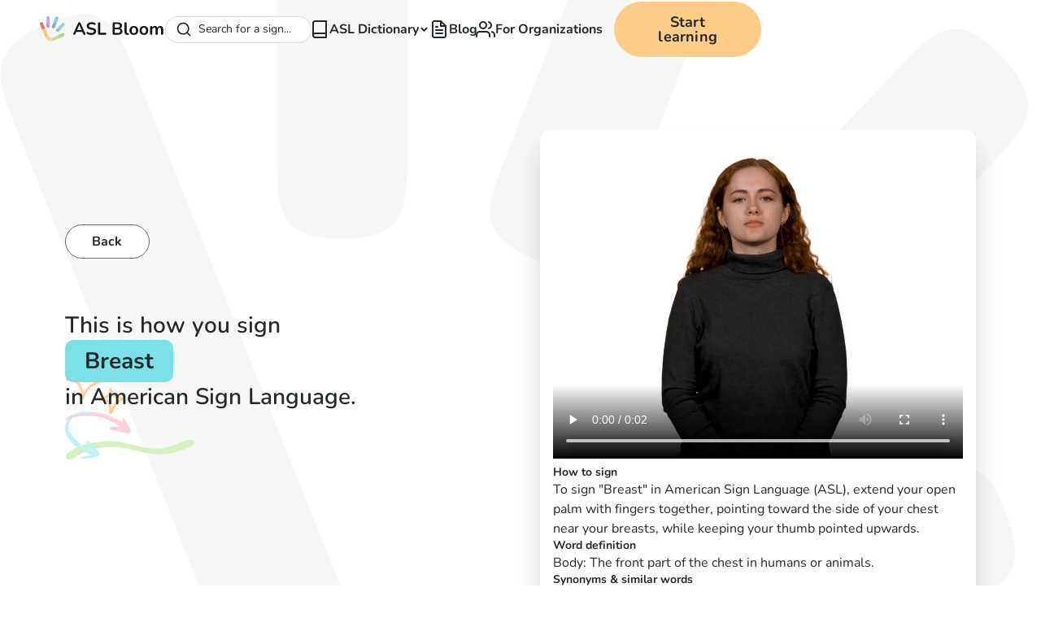

--- FILE ---
content_type: text/html; charset=utf-8
request_url: https://www.aslbloom.com/signs/breast
body_size: 14849
content:
<!DOCTYPE html><!-- Last Published: Fri Dec 12 2025 04:12:16 GMT+0000 (Coordinated Universal Time) --><html data-wf-domain="www.aslbloom.com" data-wf-page="6584d54b3982e1f9139a5c9f" data-wf-site="6584d54b3982e1f9139a5c86" lang="en" data-wf-collection="6584d54b3982e1f9139a5d01" data-wf-item-slug="breast"><head><meta charset="utf-8"/><title>How to sign Breast in American Sign Language (ASL)</title><meta content="Learn how to sign &#x27;Breast&#x27; in American Sign Language (ASL). Over 2000 signs with videos online free!" name="description"/><meta content="How to sign Breast in American Sign Language (ASL)" property="og:title"/><meta content="Learn how to sign &#x27;Breast&#x27; in American Sign Language (ASL). Over 2000 signs with videos online free!" property="og:description"/><meta content="How to sign Breast in American Sign Language (ASL)" property="twitter:title"/><meta content="Learn how to sign &#x27;Breast&#x27; in American Sign Language (ASL). Over 2000 signs with videos online free!" property="twitter:description"/><meta property="og:type" content="website"/><meta content="summary_large_image" name="twitter:card"/><meta content="width=device-width, initial-scale=1" name="viewport"/><link href="https://cdn.prod.website-files.com/6584d54b3982e1f9139a5c86/css/asl-bloom-3733a02cf103ab6925277b9ec2c84.shared.6802848b2.min.css" rel="stylesheet" type="text/css"/><script type="text/javascript">!function(o,c){var n=c.documentElement,t=" w-mod-";n.className+=t+"js",("ontouchstart"in o||o.DocumentTouch&&c instanceof DocumentTouch)&&(n.className+=t+"touch")}(window,document);</script><link href="https://cdn.prod.website-files.com/6584d54b3982e1f9139a5c86/6593c2794eeb71d5dcbbe843_62b5c89587ae80e6dd606193_favicon-32x32.png" rel="shortcut icon" type="image/x-icon"/><link href="https://cdn.prod.website-files.com/6584d54b3982e1f9139a5c86/6593c27c2722913ed3ccbd2d_SignLab%20Icon%20white%20background.png" rel="apple-touch-icon"/><link href="https://www.aslbloom.com/signs/breast" rel="canonical"/><!-- Finsweet Cookie Consent -->
<script async src="https://cdn.jsdelivr.net/npm/@finsweet/cookie-consent@1/fs-cc.js" fs-cc-mode="opt-in" fs-cc-endpoint="https://aslbloom-cookies.endre-e37.workers.dev/"></script>

<!-- [Attributes by Finsweet] CMS Filter -->
<script async src="https://cdn.jsdelivr.net/npm/@finsweet/attributes-cmsfilter@1/cmsfilter.js"></script>

<!-- Google Tag Manager -->
<script type="fs-cc" fs-cc-categories="marketing, analytics">(function(w,d,s,l,i){w[l]=w[l]||[];w[l].push({'gtm.start':
new Date().getTime(),event:'gtm.js'});var f=d.getElementsByTagName(s)[0],
j=d.createElement(s),dl=l!='dataLayer'?'&l='+l:'';j.async=true;j.src=
'https://www.googletagmanager.com/gtm.js?id='+i+dl;f.parentNode.insertBefore(j,f);
})(window,document,'script','dataLayer','GTM-MLTLP9C');</script>
<!-- End Google Tag Manager -->


<script type="fs-cc" fs-cc-categories="analytics"  type="text/javascript">
    (function(c,l,a,r,i,t,y){
        c[a]=c[a]||function(){(c[a].q=c[a].q||[]).push(arguments)};
        t=l.createElement(r);t.async=1;t.src="https://www.clarity.ms/tag/"+i;
        y=l.getElementsByTagName(r)[0];y.parentNode.insertBefore(t,y);
    })(window, document, "clarity", "script", "kfgiir5k5f");
</script>

<!-- preconnect -->
<link rel="preconnect" href="https://assets.website-files.com">
<link rel="preconnect" href="https://global-assets.website-files.com/">

<script>
document.addEventListener("DOMContentLoaded", function() { 
  const yrSpan = document.querySelector('.copyright-year');
  const currentYr = new Date().getFullYear();
  yrSpan.textContent = currentYr;
});
</script><!-- [Attributes by Finsweet] CMS Tabs -->
<script async src="https://cdn.jsdelivr.net/npm/@finsweet/attributes-cmstabs@1/cmstabs.js"></script>

<style>
.app-banner_mobile {
  display: none;
}
</style></head><body><div class="page-wrapper"><div class="global-styles w-embed"><style>

  * {
  -webkit-font-smoothing: antialiased;
  -moz-osx-font-smoothing: grayscale;
}

/* Snippet gets rid of top margin on first element in any rich text*/
.w-richtext>:first-child {
	margin-top: 0;
}

/* Snippet gets rid of bottom margin on last element in any rich text*/
.w-richtext>:last-child, .w-richtext ol li:last-child, .w-richtext ul li:last-child {
    margin-bottom: 0;
}

/* Snippet makes all link elements listed below to inherit color from their parent */
a, 
.w-tab-link,
.w-nav-link,
.w-dropdown-btn,
.w-dropdown-toggle,
.w-dropdown-link
{
color: inherit;
}

/* Snippet prevents all click and hover interaction with an element */
.clickable-off {
  pointer-events: none;
}

/* Snippet enables all click and hover interaction with an element */
.clickable-on{
  pointer-events: auto;
}

/* Snippet enables you to add class of div-square which creates and maintains a 1:1 dimension of a div.*/
.div-square::after {
  content: "";
  display: block;
  padding-bottom: 100%;
}

/*Hide focus outline for main content element*/
    main:focus-visible {
    outline: -webkit-focus-ring-color auto 0px;
}

/* Make sure containers never lose their center alignment*/
.container-medium, .container-small, .container-large {
  margin-right: auto !important;
  margin-left: auto !important;
}

/*Reset selects, buttons, and links styles*/
.w-input, .w-select, a {
color: inherit;
text-decoration: inherit;
font-size: inherit;
}

/*Apply "..." after 3 lines of text */
.text-style-3lines {
    display: -webkit-box;
    overflow: hidden;
    -webkit-line-clamp: 3;
    -webkit-box-orient: vertical;
}

/* Apply "..." after 2 lines of text */
.text-style-2lines {
    display: -webkit-box;
    overflow: hidden;
    -webkit-line-clamp: 2;
    -webkit-box-orient: vertical;
}
/* Apply "..." at 100% width */
.truncate-width { 
		width: 100%; 
    white-space: nowrap; 
    overflow: hidden; 
    text-overflow: ellipsis; 
}
/* Removes native scrollbar */
.no-scrollbar {
    -ms-overflow-style: none;  // IE 10+
    overflow: -moz-scrollbars-none;  // Firefox
}

.no-scrollbar::-webkit-scrollbar {
    display: none; // Safari and Chrome
}

.main-wrapper {
overflow-x: clip
}

</style></div><div data-w-id="99adc424-cc52-b3c5-44d5-26b7a9c9de83" class="global-navbar"><div data-animation="default" class="design-system--navbar_component w-nav" data-easing2="ease" fs-scrolldisable-element="smart-nav" data-easing="ease" data-collapse="medium" data-w-id="d95143e3-94a3-0733-9bcb-5efd62bfac99" role="banner" data-duration="400"><div class="design-system--navbar_container"><div class="design-system--navbar_left"><a href="/" class="design-system--navbar_logo-link w-nav-brand"><img alt="ASL Bloom Logo" src="https://cdn.prod.website-files.com/6584d54b3982e1f9139a5c86/68f9985d929cf368e04bd551_aslbloom.svg" loading="lazy" class="design-system--navbar_logo design-system--hide-tablet"/><img loading="lazy" src="https://cdn.prod.website-files.com/6584d54b3982e1f9139a5c86/681c3ceecffaa2d24491e0d6_b49a8f7f48b313f7514106b222e67dc9_Logo.svg" alt="" class="design-system--navbar_logo design-system--show-tablet"/></a></div><nav role="navigation" class="design-system--navbar_menu design-system--is-page-height-tablet w-nav-menu"><div id="autocomplete"><div class="algolia w-embed w-script"><link
  rel="stylesheet"
  href="https://cdn.jsdelivr.net/npm/@algolia/autocomplete-theme-classic"
/>

<style>
:root {
  --aa-primary-color-rgb: 35,41,44;
  --aa-input-border-color-rgb: 213,215,218;
  --aa-search-input-height: 33px;
}

/* Container and form */
.aa-Form {
  border-radius: 50rem;
  background: #fff;
  border: 1px solid #d5d7da;
  transition: background 0.2s, border-color 0.2s;
  box-shadow: none;
  padding: 0;
}

/* Input styling */
.aa-Input {
  background: transparent;
  border: none;
  outline: none;
  height: var(--aa-search-input-height);
  font-size: 1rem;
  color: #23292c;
  padding-left: 0.75rem;
  padding-right: 0.75rem;
  border-radius: 50rem;
}

/* Search button */
.aa-DetachedSearchButton {
  border-radius: 50rem;
  padding-right: calc(var(--aa-search-input-height)/2);
  color: #23292c;
  font-size: 0.875rem;
}

/* Focus/active state */
.aa-Form:focus-within,
.aa-Form.aa-Form--focused {
  background: #FFF3E3;
  border-color: #FFD7A6;
  box-shadow: 0 0 0 2px #FFD7A633;
}

.aa-Input:focus {
  background: #FFF3E3;
  outline: none;
}

/* Selected item in dropdown */
.aa-Item[aria-selected=true] {
  background-color: #edeff2;
}
</style>

<script src="https://cdn.jsdelivr.net/npm/@algolia/autocomplete-js"></script>
<script src="https://cdn.jsdelivr.net/npm/preact/dist/preact.min.js"></script>
<script src="https://cdn.jsdelivr.net/npm/algoliasearch@4.5.1/dist/algoliasearch-lite.umd.js"></script>
<script>
  const { autocomplete, getAlgoliaResults } = window['@algolia/autocomplete-js'];
  const appId = "0C8SRW3UHX";
  const apiKey = "dbabed44325cf88ecfbc2ceafca87793";
  const searchClient = algoliasearch(appId, apiKey);
  const indexName = "asl_dictionary";

  const { setIsOpen } = autocomplete({
      container: "#autocomplete",
      placeholder: "Search for a sign...",
      detachedMediaQuery: '',
      openOnFocus: true,
      getSources({ query, state }) {
        if (!query) {
          return [];
        }

        return [
          {
            sourceId: "asl_dictionary",
            getItems() {
              return getAlgoliaResults({
                searchClient,
                queries: [
                  {
                    indexName: indexName,
                    query,
                    params: {
                      attributesToSnippet: ['name:10', 'summary:35'],
                      snippetEllipsisText: '…',
                      hitsPerPage: 5
                    }
                  }
                ]
              });
            },
            templates: {
              header() {
                return (
                  "Signs"
                );
              },
              item({ item, components, html }) {
                return html`<a class="aa-ItemLink" href="/signs/${item.Slug}">
                  <div class="aa-ItemContent">
                    <div class="icon-embed-xsmall">
                      <img
                        src="https://cdn.prod.website-files.com/6584d54b3982e1f9139a5c86/67c65c66bad08b21a9ea134b_search-arrow%20(1).svg"
                        alt="arrow"
                        width="40"
                        height="40"
                      />
                    </div>
                    <div class="aa-ItemContentBody">
                      <div class="aa-ItemContentTitle">
                        ${components.Snippet({
                          hit: item,
                          attribute: 'Name',
                        })}
                      </div>
                    </div>
                  </div>
                </a>`;
              },
              noResults() {
                return "No signs for this query.";
              }
            },
            getItemUrl({ item }) {
              return "/signs/" + item.Slug;
            },
          }
        ];
      }
    });
  
    document.addEventListener('keydown', (event) => {
    if (event.metaKey && event.key.toLowerCase() === 'k') {
      setIsOpen(true);
    }
  });
</script></div></div><div class="design-system--navbar_menu-links"><div data-delay="200" data-hover="true" data-w-id="0bcf68b4-b11b-f79e-b47c-e7e124fce825" class="design-system--navbar-dropdown w-dropdown"><div class="design-system--navbar-dropdown-toggle w-dropdown-toggle"><a href="/asl-dictionary" class="design-system--navbar-dropdown-item w-inline-block"><img src="https://cdn.prod.website-files.com/6584d54b3982e1f9139a5c86/681c3dab3cd97323f2b6b403_8cd73dbcd9fee2436d25b11347325317_book.svg" loading="lazy" alt="" class="design-system--icon-1x1-xsmall"/><div>ASL Dictionary</div></a><div class="design-system--navbar-dropdown-chevron w-embed"><svg xmlns="http://www.w3.org/2000/svg" width="9" height="7" viewBox="0 0 9 7" fill="none">
  <path d="M1 1.25L4.5 4.75L8 1.25" stroke="currentColor" stroke-width="2"/>
</svg></div></div><nav class="design-system--navbar-dropdown-list w-dropdown-list"><div class="design-system--navbar-dropdown-link-list"><a href="/asl-dictionary" class="design-system--navbar-dropdown-link w-inline-block"><img src="https://cdn.prod.website-files.com/6584d54b3982e1f9139a5c86/681c3dd53cd97323f2b6b404_ae2537bd873f20ee3a5973c2eab8f9a0_glossary.svg" loading="lazy" alt="" class="design-system--icon-1x1-medium"/><div class="design-system--text-size-small">Browse ASL Dictionary</div></a><a href="/collections" class="design-system--navbar-dropdown-link w-inline-block"><img src="https://cdn.prod.website-files.com/6584d54b3982e1f9139a5c86/681c3de13cd97323f2b6b405_e3c1940feba3f27009ae3f9734498d26_collections.svg" loading="lazy" alt="" class="design-system--icon-1x1-medium"/><div class="design-system--text-size-small">Browse Collections</div></a></div></nav></div><a href="/blog" class="design-system--navbar-link w-inline-block"><img src="https://cdn.prod.website-files.com/6584d54b3982e1f9139a5c86/681c3e473cd97323f2b6b406_e504ac44cb34f0f42808ee11cd0d6429_file-text.svg" loading="lazy" alt="" class="design-system--icon-1x1-xsmall"/><div>Blog</div></a><a href="/organizations" class="design-system--navbar-link w-inline-block"><img src="https://cdn.prod.website-files.com/6584d54b3982e1f9139a5c86/681c3e5c3cd97323f2b6b407_cc6732adf71c96553c42aa5439b127da_users.svg" loading="lazy" alt="" class="design-system--icon-1x1-xsmall"/><div>For Organizations</div></a></div><div class="design-system--navbar_menu-buttons"><a href="https://app.aslbloom.com/" target="_blank" class="design-system--button w-button">Start learning</a></div></nav><div class="design-system--navbar_menu-button w-nav-button"><div class="design-system--menu-icon"><div class="design-system--menu-icon_line-top"></div><div class="design-system--menu-icon_line-middle"><div class="design-system--menu-icon_line-middle-inner"></div></div><div class="design-system--menu-icon_line-bottom"></div></div></div></div></div></div><div class="fs-cc-components"><div fs-cc="banner" class="fs-cc-banner_component"><div class="fs-cc-banner_container"><div class="fs-cc-banner_text">By clicking <strong>“Accept”</strong>, you agree to the storing of cookies on your device to enhance site navigation, analyze site usage, and assist in our marketing efforts. View our <a href="https://www.aslbloom.com/legal/privacy-policy" class="fs-cc-banner_text-link">Privacy Policy</a> for more information.</div><div class="fs-cc-banner_buttons-wrapper"><a fs-cc="open-preferences" href="#" class="fs-cc-banner_text-link">Preferences</a><a fs-cc="deny" href="#" class="fs-cc-banner_button fs-cc-button-alt w-button">Deny</a><a fs-cc="allow" href="#" class="fs-cc-banner_button w-button">Accept</a></div></div><div fs-cc="interaction" class="fs-cc-banner_trigger"></div></div><div fs-cc-scroll="disable" fs-cc="preferences" class="fs-cc-prefs_component w-form"><form id="cookie-preferences" name="wf-form-Cookie-Preferences" data-name="Cookie Preferences" method="get" class="fs-cc-prefs_form" data-wf-page-id="6584d54b3982e1f9139a5c9f" data-wf-element-id="916ecb0e-f55c-e3c1-fbd6-9bd5655db650"><div fs-cc="close" class="fs-cc-prefs_close"><div class="fs-cc-prefs_close-icon w-embed"><svg fill="currentColor" aria-hidden="true" focusable="false" viewBox="0 0 16 24">
	<path d="M9.414 8l4.293-4.293-1.414-1.414L8 6.586 3.707 2.293 2.293 3.707 6.586 8l-4.293 4.293 1.414 1.414L8 9.414l4.293 4.293 1.414-1.414L9.414 8z"></path>
</svg></div></div><div class="fs-cc-prefs_content"><div class="fs-cc-prefs_space-small"><div class="fs-cc-prefs_title">Privacy Preference Center</div></div><div class="fs-cc-prefs_space-small"><div class="fs-cc-prefs_text">When you visit websites, they may store or retrieve data in your browser. This storage is often necessary for the basic functionality of the website. The storage may be used for marketing, analytics, and personalization of the site, such as storing your preferences. Privacy is important to us, so you have the option of disabling certain types of storage that may not be necessary for the basic functioning of the website. Blocking categories may impact your experience on the website.</div></div><div class="fs-cc-prefs_space-medium"><a fs-cc="deny" href="#" class="fs-cc-prefs_button fs-cc-button-alt w-button">Reject all cookies</a><a fs-cc="allow" href="#" class="fs-cc-prefs_button w-button">Allow all cookies</a></div><div class="fs-cc-prefs_space-small"><div class="fs-cc-prefs_title">Manage Consent Preferences by Category</div></div><div class="fs-cc-prefs_option"><div class="fs-cc-prefs_toggle-wrapper"><div class="fs-cc-prefs_label">Essential</div><div class="fs-cc-prefs_text"><strong>Always Active</strong></div></div><div class="fs-cc-prefs_text">These items are required to enable basic website functionality.</div></div><div class="fs-cc-prefs_option"><div class="fs-cc-prefs_toggle-wrapper"><div class="fs-cc-prefs_label">Marketing</div><label class="w-checkbox fs-cc-prefs_checkbox-field"><input type="checkbox" id="marketing-2" name="marketing-2" data-name="Marketing 2" fs-cc-checkbox="marketing" class="w-checkbox-input fs-cc-prefs_checkbox"/><span for="marketing-2" class="fs-cc-prefs_checkbox-label w-form-label">Essential</span><div class="fs-cc-prefs_toggle"></div></label></div><div class="fs-cc-prefs_text">These items are used to deliver advertising that is more relevant to you and your interests. They may also be used to limit the number of times you see an advertisement and measure the effectiveness of advertising campaigns. Advertising networks usually place them with the website operator’s permission.</div></div><div class="fs-cc-prefs_option"><div class="fs-cc-prefs_toggle-wrapper"><div class="fs-cc-prefs_label">Personalization</div><label class="w-checkbox fs-cc-prefs_checkbox-field"><input type="checkbox" id="personalization-2" name="personalization-2" data-name="Personalization 2" fs-cc-checkbox="personalization" class="w-checkbox-input fs-cc-prefs_checkbox"/><span for="personalization-2" class="fs-cc-prefs_checkbox-label w-form-label">Essential</span><div class="fs-cc-prefs_toggle"></div></label></div><div class="fs-cc-prefs_text">These items allow the website to remember choices you make (such as your user name, language, or the region you are in) and provide enhanced, more personal features. For example, a website may provide you with local weather reports or traffic news by storing data about your current location.</div></div><div class="fs-cc-prefs_option"><div class="fs-cc-prefs_toggle-wrapper"><div class="fs-cc-prefs_label">Analytics</div><label class="w-checkbox fs-cc-prefs_checkbox-field"><input type="checkbox" id="analytics-2" name="analytics-2" data-name="Analytics 2" fs-cc-checkbox="analytics" class="w-checkbox-input fs-cc-prefs_checkbox"/><span for="analytics-2" class="fs-cc-prefs_checkbox-label w-form-label">Essential</span><div class="fs-cc-prefs_toggle"></div></label></div><div class="fs-cc-prefs_text">These items help the website operator understand how its website performs, how visitors interact with the site, and whether there may be technical issues. This storage type usually doesn’t collect information that identifies a visitor.</div></div><div class="fs-cc-prefs_buttons-wrapper"><a fs-cc="submit" href="#" class="fs-cc-prefs_button w-button">Confirm my preferences and close</a></div><input type="submit" data-wait="Please wait..." class="fs-cc-prefs_submit-hide w-button" value="Submit"/><div class="w-embed"><style>
/* smooth scrolling on iOS devices */
.fs-cc-prefs_content{-webkit-overflow-scrolling: touch}
</style></div></div></form><div class="w-form-done"></div><div class="w-form-fail"></div><div fs-cc="close" class="fs-cc-prefs_overlay"></div><div fs-cc="interaction" class="fs-cc-prefs_trigger"></div></div></div><main class="main-wrapper"><section class="section_layout2"><div class="background-shape"><div class="page-padding"><div class="container-large"><div class="padding-section-custom"><div class="w-layout-grid layout2_component"><img src="https://cdn.prod.website-files.com/6584d54b3982e1f9139a5c86/6584d54b3982e1f9139a5d61_Group%20(1).png" loading="lazy" alt="" class="layout2_stars"/><div class="layout2_content"><a href="/asl-dictionary" class="button-tertiary hide-tablet w-button">Back</a><div class="spacer-xlarge hide-tablet"></div><h1 class="layout2_text"><span>This is how you sign </span><span class="text-style-feature">Breast</span><span><span> </span><span>in American Sign Language.</span></span></h1><img src="https://cdn.prod.website-files.com/6584d54b3982e1f9139a5c86/6584d54b3982e1f9139a5d46_arrow-2.svg" loading="lazy" alt="" class="layout2_arrow2"/><img src="https://cdn.prod.website-files.com/6584d54b3982e1f9139a5c86/6584d54b3982e1f9139a5d44_vector.svg" loading="lazy" alt="" class="layout2_arrow1"/><div class="spacer-medium hide-tablet"></div><div class="hide-tablet"><img src="https://cdn.prod.website-files.com/6584d54b3982e1f9139a5c86/6584d54b3982e1f9139a5d45_wave.svg" loading="lazy" alt="" class="layout2_squiggle"/></div><div class="spacer-xxlarge"></div><div class="button-group"><div style="display:none;opacity:0" class="contact-modal1_component"><div style="-webkit-transform:translate3d(0, 100%, 0) scale3d(1, 1, 1) rotateX(0) rotateY(0) rotateZ(0) skew(0, 0);-moz-transform:translate3d(0, 100%, 0) scale3d(1, 1, 1) rotateX(0) rotateY(0) rotateZ(0) skew(0, 0);-ms-transform:translate3d(0, 100%, 0) scale3d(1, 1, 1) rotateX(0) rotateY(0) rotateZ(0) skew(0, 0);transform:translate3d(0, 100%, 0) scale3d(1, 1, 1) rotateX(0) rotateY(0) rotateZ(0) skew(0, 0)" class="contact-modal1_content-wrapper"><a data-w-id="a3fad614-65bc-5628-65b2-eba63977e85c" href="#" class="contact-modal1_close-button w-inline-block"><div class="icon-embed-small-2 w-embed"><svg width="100%" height="100%" viewBox="0 0 32 32" fill="none" xmlns="http://www.w3.org/2000/svg">
<path d="M24.056 23.5004L23.5004 24.056C23.1935 24.3628 22.696 24.3628 22.3892 24.056L16 17.6668L9.61078 24.056C9.30394 24.3628 8.80645 24.3628 8.49961 24.056L7.94403 23.5004C7.63719 23.1936 7.63719 22.6961 7.94403 22.3892L14.3332 16L7.94403 9.61081C7.63719 9.30397 7.63719 8.80648 7.94403 8.49964L8.49961 7.94406C8.80645 7.63721 9.30394 7.63721 9.61078 7.94406L16 14.3333L22.3892 7.94404C22.6961 7.6372 23.1935 7.6372 23.5004 7.94404L24.056 8.49963C24.3628 8.80647 24.3628 9.30395 24.056 9.61079L17.6667 16L24.056 22.3892C24.3628 22.6961 24.3628 23.1936 24.056 23.5004Z" fill="currentColor"/>
</svg></div></a><div class="text-align-center"><div class="max-width-large align-center"><h2 class="text-weight-semibold">Help Us Improve This Sign</h2><div class="spacer-xxsmall"></div><p class="text-size-large">Notice something wrong? Let us know to improve our sign language content. Your feedback is valuable!</p></div></div><div class="spacer-large"></div><div class="contact-modal1_form-block w-form"><form id="wf-form-Contact-1-Form" name="wf-form-Contact-1-Form" data-name="Contact 1 Form" method="get" class="contact-modal1_form" data-wf-page-id="6584d54b3982e1f9139a5c9f" data-wf-element-id="a3fad614-65bc-5628-65b2-eba63977e867"><div class="form-field-wrapper"><label for="Contact-1-Email" class="field-label">What&#x27;s wrong with this sign?</label><div class="form-checkbox-wrapper"><label class="w-checkbox form-checkbox"><input type="checkbox" name="Sign-meaning-is-incorrect" id="Sign-meaning-is-incorrect" data-name="Sign meaning is incorrect" class="w-checkbox-input form-checkbox-icon"/><span class="form-checkbox-label w-form-label" for="Sign-meaning-is-incorrect">Sign meaning is incorrect</span></label><label class="w-checkbox form-checkbox"><input type="checkbox" name="Facial-expression-is-missing" id="Facial-expression-is-missing" data-name="Facial expression is missing" class="w-checkbox-input form-checkbox-icon"/><span class="form-checkbox-label w-form-label" for="Facial-expression-is-missing">Facial expression is missing</span></label><label class="w-checkbox form-checkbox"><input type="checkbox" name="Handshape-is-incorrect" id="Handshape-is-incorrect" data-name="Handshape is incorrect" class="w-checkbox-input form-checkbox-icon"/><span class="form-checkbox-label w-form-label" for="Handshape-is-incorrect">Handshape is incorrect</span></label><label class="w-checkbox form-checkbox"><input type="checkbox" name="Movement-is-incorrect" id="Movement-is-incorrect" data-name="Movement is incorrect" class="w-checkbox-input form-checkbox-icon"/><span class="form-checkbox-label w-form-label" for="Movement-is-incorrect">Movement is incorrect</span></label></div></div><div class="form-field-wrapper"><label for="Reported-Issue" class="field-label">Describe the issue <span class="text-color-error">*</span></label><textarea id="Reported-Issue" name="Reported-Issue" maxlength="5000" data-name="Reported Issue" placeholder="" required="" class="form-input is-text-area w-input"></textarea></div><input type="submit" data-wait="Please wait..." id="w-node-a3fad614-65bc-5628-65b2-eba63977e87b-139a5c9f" class="button w-button" value="Submit Your Feedback"/></form><div class="form_message-success-wrapper w-form-done"><div class="form_message-success"><div class="success-text">Thank you! Your submission has been received!</div></div></div><div class="form_message-error-wrapper w-form-fail"><div class="form_message-error"><div class="error-text">Oops! Something went wrong while submitting the form.</div></div></div></div></div><div data-w-id="a3fad614-65bc-5628-65b2-eba63977e884" class="contact-modal1_background-overlay"></div></div></div></div><div class="layout2_right w-condition-invisible"><div class="layout2_info"><div class="layout2_video w-embed"><video width="100%" height="100%" controls
source src="" type=“video/mp4” loop>
</video></div><div class="layout2_description-wrap w-condition-invisible"><h2 class="text-size-small text-weight-bold">How to sign</h2><p class="text-size-regular w-dyn-bind-empty"></p></div></div></div><div><div class="w-dyn-list"><div role="list" class="w-dyn-items"><div role="listitem" class="layout2_right w-dyn-item"><div class="layout2_info"><div class="layout2_video w-embed"><video width="100%" height="100%" controls
source src="https://main-bucket-signlab-us.s3.us-east-2.amazonaws.com/signs/medium-size/mp4-videos/050_1619[2m20s].mp4" type=“video/mp4” loop>
</video></div><div class="layout2_description-wrap"><h2 class="text-size-small text-weight-bold">How to sign</h2><p class="text-size-regular w-condition-invisible w-dyn-bind-empty"></p><div class="text-rich-text text-size-regular w-richtext"><p>To sign &quot;Breast&quot; in American Sign Language (ASL), extend your open palm with fingers together, pointing toward the side of your chest near your breasts, while keeping your thumb pointed upwards.</p></div></div><div class="layout2_description-wrap"><h2 class="text-size-small text-weight-bold">Word definition</h2><p class="text-size-regular">Body: The front part of the chest in humans or animals.</p></div><div class="layout2_description-wrap"><h2 class="text-size-small text-weight-bold">Synonyms &amp; similar words</h2><p class="text-size-regular">Chest, Bosom</p></div></div></div></div></div></div><div class="layout2_related-wrap"><img src="https://cdn.prod.website-files.com/6584d54b3982e1f9139a5c86/6584d54b3982e1f9139a5d45_wave.svg" loading="lazy" alt="" class="layout2_squiggle show-tablet"/><div class="w-condition-invisible"><div class="text-size-medium">Related signs</div><div class="spacer-xxsmall"></div><div class="w-dyn-list"><div class="w-dyn-empty"><div>No items found.</div></div></div></div></div></div></div></div></div></div></section><section class="section_app-banner"><div class="padding-global"><div class="container-medium"><div class="app-banner_component"><img src="https://cdn.prod.website-files.com/6584d54b3982e1f9139a5c86/6584d54b3982e1f9139a5d5e_Mobile%20views%20(3).png" loading="lazy" alt="" class="app-banner_image"/><div class="app-banner_content"><div class="heading-style-h4 text-weight-bold">Learn Sign Language for Free! Download Now.</div><div class="app-banner_buttons"><div class="app-banner_mobile app-banner_ios"><a href="https://apps.apple.com/us/app/asl-bloom-sign-language/id1631587710" target="_blank" class="app-banner_button w-inline-block"><div class="icon-embed-xsmall w-embed"><svg xmlns="http://www.w3.org/2000/svg" width="100%" height="100%" viewBox="0 0 16 16" fill="none" preserveAspectRatio="xMidYMid meet" aria-hidden="true" role="img">
<path d="M10.5393 1.01527C9.8868 1.09062 8.96336 1.66617 8.50485 2.28179C8.24032 2.63449 8.08481 2.97116 7.95015 3.47777L7.88281 3.73108L7.88602 4.00041C7.88923 4.14791 7.89724 4.28578 7.90526 4.30822C7.9261 4.36113 7.96618 4.36915 8.24834 4.37075C8.48241 4.37235 8.49683 4.37075 8.69723 4.31143C9.2327 4.15592 9.62548 3.92186 9.90443 3.59C9.97177 3.50823 10.0728 3.39922 10.1257 3.34471C10.302 3.17156 10.5281 2.7868 10.6531 2.45333C10.7782 2.11827 10.8343 1.80725 10.8503 1.36477L10.8599 1.081L10.8183 1.03932C10.7718 0.992829 10.7461 0.991225 10.5393 1.01527Z" fill="currentColor"/>
<path d="M10.3904 4.32911C10.073 4.34514 9.21849 4.58241 8.60446 4.82289C8.23252 4.96878 8.23252 4.96878 8.15878 4.98161C8.03052 5.00245 7.7163 4.91107 7.17602 4.69304C6.88905 4.57921 6.59406 4.49264 6.158 4.39324C5.97523 4.35316 5.67223 4.34835 5.54077 4.38522C5.48786 4.39965 5.32113 4.43332 5.17043 4.45897C4.84659 4.51668 4.66382 4.5728 4.42014 4.69304C3.68428 5.05215 3.18248 5.56838 2.78489 6.37638C2.60853 6.73229 2.47868 7.08018 2.38249 7.45052C2.2398 8.00041 2.23659 9.05531 2.37607 9.69499C2.3921 9.77354 2.40653 9.86653 2.40653 9.9034C2.40653 9.98035 2.42096 10.0381 2.55563 10.5687C2.68068 11.0593 2.66785 11.0192 2.90673 11.6188C3.24179 12.4605 3.34761 12.6465 4.03217 13.5907C4.31273 13.9771 4.45541 14.1535 4.66222 14.3635C4.87865 14.5847 5.0534 14.713 5.30029 14.8348C5.57925 14.9711 5.70109 15.0015 5.9576 14.9999C6.28625 14.9999 6.55078 14.9326 7.05418 14.721C7.37161 14.5879 7.39245 14.5815 7.9696 14.4629C8.14275 14.426 8.30306 14.4292 8.54675 14.4693C8.63012 14.4821 8.75516 14.5013 8.8225 14.511C8.95877 14.5302 9.09664 14.5751 9.45255 14.7178C9.88221 14.8909 10.1852 14.9679 10.5026 14.9871C10.9644 15.016 11.41 14.8108 11.8862 14.3539C12.372 13.8841 12.8257 13.2412 13.2842 12.3739C13.4076 12.1399 13.6048 11.6605 13.6385 11.5162C13.6529 11.4585 13.677 11.3864 13.6946 11.3575C13.7106 11.3286 13.7251 11.2886 13.7251 11.2709C13.7251 11.2132 13.608 11.1218 13.4012 11.0176C13.0116 10.8172 12.6285 10.4741 12.3704 10.0878C12.186 9.81042 12 9.39519 11.9535 9.1499C11.875 8.7459 11.8525 8.30342 11.8974 7.99561C11.9086 7.91545 11.9487 7.74711 11.9872 7.61886C12.1523 7.06255 12.2661 6.83971 12.5243 6.56396C12.6028 6.48219 12.6669 6.40685 12.6669 6.40043C12.6669 6.37318 13.0597 6.04452 13.1559 5.99162C13.2088 5.96116 13.2762 5.91467 13.305 5.88581C13.3932 5.79924 13.3804 5.76557 13.1591 5.50585C12.8625 5.15796 12.489 4.87259 12.0497 4.65937C11.7756 4.5263 11.5864 4.46057 11.3219 4.40606C11.0509 4.34835 10.6469 4.31468 10.3904 4.32911Z" fill="currentColor"/>
</svg></div><div>App Store</div></a></div><div class="app-banner_mobile app-banner_android"><a href="https://play.google.com/store/apps/details?id=com.toleio.us" target="_blank" class="app-banner_button w-inline-block"><div class="icon-embed-xsmall w-embed"><svg xmlns="http://www.w3.org/2000/svg" width="100%" height="100%" viewBox="0 0 17 16" fill="none" preserveAspectRatio="xMidYMid meet" aria-hidden="true" role="img">
<path fill-rule="evenodd" clip-rule="evenodd" d="M2.46658 1.21377C2.30921 1.38291 2.21875 1.64325 2.21875 1.98154V14.0143C2.21875 14.3526 2.30921 14.613 2.47247 14.7762L2.51512 14.8123L9.25737 8.07001V7.91851L2.50924 1.17773L2.46658 1.21377Z" fill="url(#paint0_linear_9129_34599)"/>
<path fill-rule="evenodd" clip-rule="evenodd" d="M11.5008 10.3265L9.25195 8.07692V7.91954L11.5016 5.66992L11.5501 5.70007L14.2108 7.21208C14.9727 7.64156 14.9727 8.34902 14.2108 8.78439L11.5501 10.2964C11.5494 10.2964 11.5008 10.3265 11.5008 10.3265Z" fill="url(#paint1_linear_9129_34599)"/>
<path fill-rule="evenodd" clip-rule="evenodd" d="M11.5491 10.2962L9.2517 7.99805L2.4668 14.7829C2.71463 15.0492 3.13161 15.0793 3.59786 14.819L11.5491 10.2962Z" fill="url(#paint2_linear_9129_34599)"/>
<path fill-rule="evenodd" clip-rule="evenodd" d="M11.5491 5.70141L3.59786 1.18451C3.13234 0.918293 2.71463 0.954328 2.4668 1.22055L9.25096 7.99883L11.5491 5.70141Z" fill="url(#paint3_linear_9129_34599)"/>
<path opacity="0.2" d="M11.5006 10.248L3.60372 14.7348C3.16247 14.9885 2.76903 14.9709 2.51531 14.7407L2.47266 14.7833L2.51531 14.8194C2.76903 15.0488 3.16247 15.0672 3.60372 14.8135L11.555 10.2966L11.5006 10.248V10.248Z" fill="black"/>
<path opacity="0.12" d="M14.2093 8.70551L11.4941 10.2477L11.5427 10.2962L14.2034 8.7842C14.5843 8.56652 14.7719 8.28265 14.7719 7.99805C14.7476 8.25838 14.5542 8.50622 14.2093 8.70551Z" fill="black"/>
<path opacity="0.25" fill-rule="evenodd" clip-rule="evenodd" d="M3.59765 1.26322L14.2096 7.29211C14.5545 7.48553 14.7479 7.73924 14.7781 7.99958C14.7781 7.71571 14.5906 7.43111 14.2096 7.21343L3.59765 1.18453C2.83576 0.749164 2.21875 1.11172 2.21875 1.98245V2.06114C2.21875 1.19041 2.83576 0.833736 3.59765 1.26322Z" fill="white"/>
<defs>
<linearGradient id="paint0_linear_9129_34599" x1="6.29373" y1="-6.98221" x2="-4.49546" y2="-4.10823" gradientUnits="userSpaceOnUse">
<stop stop-color="#00A0FF"/>
<stop offset="0.007" stop-color="#00A1FF"/>
<stop offset="0.26" stop-color="#00BEFF"/>
<stop offset="0.512" stop-color="#00D2FF"/>
<stop offset="0.76" stop-color="#00DFFF"/>
<stop offset="1" stop-color="#00E3FF"/>
</linearGradient>
<linearGradient id="paint1_linear_9129_34599" x1="15.2022" y1="2.45237" x2="2.03399" y2="2.45237" gradientUnits="userSpaceOnUse">
<stop stop-color="#FFE000"/>
<stop offset="0.409" stop-color="#FFBD00"/>
<stop offset="0.775" stop-color="#FFA500"/>
<stop offset="1" stop-color="#FF9C00"/>
</linearGradient>
<linearGradient id="paint2_linear_9129_34599" x1="2.27077" y1="4.46932" x2="-6.40807" y2="19.0592" gradientUnits="userSpaceOnUse">
<stop stop-color="#FF3A44"/>
<stop offset="1" stop-color="#C31162"/>
</linearGradient>
<linearGradient id="paint3_linear_9129_34599" x1="-2.82733" y1="-0.661037" x2="1.04473" y2="5.85035" gradientUnits="userSpaceOnUse">
<stop stop-color="#32A071"/>
<stop offset="0.069" stop-color="#2DA771"/>
<stop offset="0.476" stop-color="#15CF74"/>
<stop offset="0.801" stop-color="#06E775"/>
<stop offset="1" stop-color="#00F076"/>
</linearGradient>
</defs>
</svg></div><div>Google Play</div></a></div></div></div></div></div></div></section></main><div><footer class="design-system--section_footer"><div class="design-system--padding-global"><div class="design-system--container-large"><div class="w-layout-grid design-system--footer_top-wrapper"><div class="design-system--footer_left-wrapper"><a href="/" class="design-system--footer_logo-link w-nav-brand"><img loading="lazy" src="https://cdn.prod.website-files.com/6584d54b3982e1f9139a5c86/68f9985d929cf368e04bd551_aslbloom.svg" alt="" class="design-system--footer_logo"/></a><div class="design-system--spacer-small"></div><p class="design-system--text-size-regular">ASL Bloom is the easiest way to learn American Sign Language online. With a huge sign library, a visual dictionary, and fun app-based lessons.</p><div class="design-system--spacer-medium"></div><div class="w-layout-grid design-system--footer_social-list"><a href="https://www.instagram.com/asl.bloom/" target="_blank" class="design-system--footer_social-link w-inline-block"><div class="design-system--icon-embed-xsmall w-embed"><svg width="100%" height="100%" viewBox="0 0 24 24" fill="none" xmlns="http://www.w3.org/2000/svg">
<path fill-rule="evenodd" clip-rule="evenodd" d="M16 3H8C5.23858 3 3 5.23858 3 8V16C3 18.7614 5.23858 21 8 21H16C18.7614 21 21 18.7614 21 16V8C21 5.23858 18.7614 3 16 3ZM19.25 16C19.2445 17.7926 17.7926 19.2445 16 19.25H8C6.20735 19.2445 4.75549 17.7926 4.75 16V8C4.75549 6.20735 6.20735 4.75549 8 4.75H16C17.7926 4.75549 19.2445 6.20735 19.25 8V16ZM16.75 8.25C17.3023 8.25 17.75 7.80228 17.75 7.25C17.75 6.69772 17.3023 6.25 16.75 6.25C16.1977 6.25 15.75 6.69772 15.75 7.25C15.75 7.80228 16.1977 8.25 16.75 8.25ZM12 7.5C9.51472 7.5 7.5 9.51472 7.5 12C7.5 14.4853 9.51472 16.5 12 16.5C14.4853 16.5 16.5 14.4853 16.5 12C16.5027 10.8057 16.0294 9.65957 15.1849 8.81508C14.3404 7.97059 13.1943 7.49734 12 7.5ZM9.25 12C9.25 13.5188 10.4812 14.75 12 14.75C13.5188 14.75 14.75 13.5188 14.75 12C14.75 10.4812 13.5188 9.25 12 9.25C10.4812 9.25 9.25 10.4812 9.25 12Z" fill="CurrentColor"/>
</svg></div></a><a href="https://www.facebook.com/aslbloom/" target="_blank" class="design-system--footer_social-link w-inline-block"><div class="design-system--icon-embed-xxsmall w-embed"><svg width="100%" height="100%" viewBox="0 0 24 24" fill="none" xmlns="http://www.w3.org/2000/svg">
<path d="M22 12.0611C22 6.50451 17.5229 2 12 2C6.47715 2 2 6.50451 2 12.0611C2 17.0828 5.65684 21.2452 10.4375 22V14.9694H7.89844V12.0611H10.4375V9.84452C10.4375 7.32296 11.9305 5.93012 14.2146 5.93012C15.3088 5.93012 16.4531 6.12663 16.4531 6.12663V8.60261H15.1922C13.95 8.60261 13.5625 9.37822 13.5625 10.1739V12.0611H16.3359L15.8926 14.9694H13.5625V22C18.3432 21.2452 22 17.083 22 12.0611Z" fill="CurrentColor"/>
</svg></div></a><a href="https://www.tiktok.com/@asl.bloom" target="_blank" class="design-system--footer_social-link w-inline-block"><div class="design-system--icon-embed-xxsmall w-embed"><svg xmlns="http://www.w3.org/2000/svg" xmlns:xlink="http://www.w3.org/1999/xlink" aria-hidden="true" role="img" class="iconify iconify--ic" width="100%" height="100%" preserveAspectRatio="xMidYMid meet" viewBox="0 0 24 24"><path fill="currentColor" d="M16.6 5.82s.51.5 0 0A4.28 4.28 0 0 1 15.54 3h-3.09v12.4a2.59 2.59 0 0 1-2.59 2.5c-1.42 0-2.6-1.16-2.6-2.6c0-1.72 1.66-3.01 3.37-2.48V9.66c-3.45-.46-6.47 2.22-6.47 5.64c0 3.33 2.76 5.7 5.69 5.7c3.14 0 5.69-2.55 5.69-5.7V9.01a7.35 7.35 0 0 0 4.3 1.38V7.3s-1.88.09-3.24-1.48"></path></svg></div></a><a href="https://www.youtube.com/@aslbloom5842" target="_blank" class="design-system--footer_social-link w-inline-block"><div class="design-system--icon-embed-xxsmall w-embed"><svg width="100%" height="100%" viewBox="0 0 24 24" fill="none" xmlns="http://www.w3.org/2000/svg">
<path fill-rule="evenodd" clip-rule="evenodd" d="M20.5686 4.77345C21.5163 5.02692 22.2555 5.76903 22.5118 6.71673C23.1821 9.42042 23.1385 14.5321 22.5259 17.278C22.2724 18.2257 21.5303 18.965 20.5826 19.2213C17.9071 19.8831 5.92356 19.8015 3.40294 19.2213C2.45524 18.9678 1.71595 18.2257 1.45966 17.278C0.827391 14.7011 0.871044 9.25144 1.44558 6.73081C1.69905 5.78311 2.44116 5.04382 3.38886 4.78753C6.96561 4.0412 19.2956 4.282 20.5686 4.77345ZM9.86682 8.70227L15.6122 11.9974L9.86682 15.2925V8.70227Z" fill="CurrentColor"/>
</svg></div></a></div></div><div class="w-layout-grid design-system--footer_menu-wrapper"><div class="design-system--footer_link-column"><div class="design-system--footer_link_header">Quick Links</div><div class="design-system--section_global_footer_link-list"><a href="/asl-dictionary" class="design-system--footer_link">ASL Dictionary</a><a href="/collections" class="design-system--footer_link">ASL Collections</a></div></div><div class="design-system--footer_link-column"><div class="design-system--footer_link_header">Resources</div><div class="design-system--section_global_footer_link-list"><a href="/blog" class="design-system--footer_link">Blog</a><a href="/organizations" class="design-system--footer_link">Organisations</a><a href="https://signonconnect.com/" target="_blank" class="design-system--footer_link">SignOn Connect</a><a href="mailto:hello@aslbloom.com" class="design-system--footer_link">Contact</a></div></div></div></div><div class="design-system--footer_bottom-wrapper"><div class="design-system--footer_credit-text-wrapper"><p class="design-system--footer_credit-text"><span>©</span><span class="design-system--copyright-year">2025</span><span> </span><a target="_blank" href="https://www.signlab.co/" class="design-system--text-style-link">Signlab AS</a><span>. </span><span>All rights reserved.</span></p></div><div class="w-layout-grid design-system--footer_legal-list"><a href="/legal/privacy-policy" class="design-system--footer_legal-link">Privacy</a><a href="/legal/terms-of-service" class="design-system--footer_legal-link">Terms</a><a href="/legal/cookie-policy" class="design-system--footer_legal-link">Cookies</a></div></div></div></div></footer><div class="spacer-xxhuge"></div></div></div><script src="https://d3e54v103j8qbb.cloudfront.net/js/jquery-3.5.1.min.dc5e7f18c8.js?site=6584d54b3982e1f9139a5c86" type="text/javascript" integrity="sha256-9/aliU8dGd2tb6OSsuzixeV4y/faTqgFtohetphbbj0=" crossorigin="anonymous"></script><script src="https://cdn.prod.website-files.com/6584d54b3982e1f9139a5c86/js/asl-bloom-3733a02cf103ab6925277b9ec2c84.schunk.36b8fb49256177c8.js" type="text/javascript"></script><script src="https://cdn.prod.website-files.com/6584d54b3982e1f9139a5c86/js/asl-bloom-3733a02cf103ab6925277b9ec2c84.schunk.0d79a3e7ef2785ba.js" type="text/javascript"></script><script src="https://cdn.prod.website-files.com/6584d54b3982e1f9139a5c86/js/asl-bloom-3733a02cf103ab6925277b9ec2c84.791161ff.ed3e0c102175dd7b.js" type="text/javascript"></script><!-- Hides search results when not selected -->
<script>
document.addEventListener('DOMContentLoaded', function() {
    const searchInput = document.querySelector('.search-input');
    const searchResults = document.querySelector('.search-result-wrapper');
    
    // Hide results initially
    searchResults.style.display = 'none';
    
    // Show on focus
    searchInput.addEventListener('focus', function() {
        searchResults.style.display = 'block';
    });
    
    // Hide when clicking outside
    document.addEventListener('click', function(e) {
        if (!searchInput.contains(e.target) && !searchResults.contains(e.target)) {
            searchResults.style.display = 'none';
        }
    });
    
    // Keep results visible if input has value
    searchInput.addEventListener('input', function() {
        if (this.value) {
            searchResults.style.display = 'block';
        }
    });
});
</script>

<!-- Enables arrow keys in search -->
<script>
document.addEventListener('DOMContentLoaded', function() {
    let currentIndex = -1;
    
    document.addEventListener('keydown', function(e) {
        const searchResults = document.querySelectorAll('.search-result-item');
        
        // Only proceed if search results are visible
        if (searchResults.length === 0 || 
            document.querySelector('.search-result-wrapper').style.display === 'none') return;
        
        switch(e.which || e.keyCode) {
            case 38: // Up arrow
                e.preventDefault();
                if (currentIndex > 0) {
                    currentIndex--;
                } else {
                    currentIndex = searchResults.length - 1;
                }
                highlightResult(searchResults);
                break;
                
            case 40: // Down arrow
                e.preventDefault();
                if (currentIndex < searchResults.length - 1) {
                    currentIndex++;
                } else {
                    currentIndex = 0;
                }
                highlightResult(searchResults);
                break;
                
            case 13: // Enter key
                if (currentIndex >= 0) {
                    e.preventDefault();
                    searchResults[currentIndex].querySelector('a').click();
                }
                break;
        }
    });
    
    function highlightResult(searchResults) {
        // Remove highlight from all results
        searchResults.forEach(result => result.classList.remove('selected'));
        // Add highlight to current result
        searchResults[currentIndex].classList.add('selected');
        // Scroll result into view if needed
        searchResults[currentIndex].scrollIntoView({
            behavior: 'smooth',
            block: 'nearest'
        });
    }
});
</script>

<style>
.search-result-item.selected {
    background-color: #edeff2;
    text-decoration: underline;
    transition: all 0.2s ease;
}
</style><script>
  // define regex to detect browser by checking userAgent string
  // regex  is a regular expression used to perform searches
  // here we are using regex to search for the 'userAgent' (the name of the browser)
  const testBrowser = function(regexp){ 
    return regexp.test(window.navigator.userAgent);
  }
  // test regex /android/i 
  // returns true if the userAgent string contains 'android'
  // the 'i' makes the regex test case-insensitive
  if(testBrowser(/Android/i)){
    $('.app-banner_android').css('display','block');
  }
  // test for iphone, ipad, ipod
  else if(testBrowser(/iPhone|iPad|iPod/i)){
    $('.app-banner_ios').css('display','block');
  }
  // if neither Android nor iOS, show both classes
  else {
    $('.app-banner_android').css('display','block');
    $('.app-banner_ios').css('display','block');
  }
</script></body></html>

--- FILE ---
content_type: text/css
request_url: https://cdn.prod.website-files.com/6584d54b3982e1f9139a5c86/css/asl-bloom-3733a02cf103ab6925277b9ec2c84.shared.6802848b2.min.css
body_size: 29906
content:
html{-webkit-text-size-adjust:100%;-ms-text-size-adjust:100%;font-family:sans-serif}body{margin:0}article,aside,details,figcaption,figure,footer,header,hgroup,main,menu,nav,section,summary{display:block}audio,canvas,progress,video{vertical-align:baseline;display:inline-block}audio:not([controls]){height:0;display:none}[hidden],template{display:none}a{background-color:#0000}a:active,a:hover{outline:0}abbr[title]{border-bottom:1px dotted}b,strong{font-weight:700}dfn{font-style:italic}h1{margin:.67em 0;font-size:2em}mark{color:#000;background:#ff0}small{font-size:80%}sub,sup{vertical-align:baseline;font-size:75%;line-height:0;position:relative}sup{top:-.5em}sub{bottom:-.25em}img{border:0}svg:not(:root){overflow:hidden}hr{box-sizing:content-box;height:0}pre{overflow:auto}code,kbd,pre,samp{font-family:monospace;font-size:1em}button,input,optgroup,select,textarea{color:inherit;font:inherit;margin:0}button{overflow:visible}button,select{text-transform:none}button,html input[type=button],input[type=reset]{-webkit-appearance:button;cursor:pointer}button[disabled],html input[disabled]{cursor:default}button::-moz-focus-inner,input::-moz-focus-inner{border:0;padding:0}input{line-height:normal}input[type=checkbox],input[type=radio]{box-sizing:border-box;padding:0}input[type=number]::-webkit-inner-spin-button,input[type=number]::-webkit-outer-spin-button{height:auto}input[type=search]{-webkit-appearance:none}input[type=search]::-webkit-search-cancel-button,input[type=search]::-webkit-search-decoration{-webkit-appearance:none}legend{border:0;padding:0}textarea{overflow:auto}optgroup{font-weight:700}table{border-collapse:collapse;border-spacing:0}td,th{padding:0}@font-face{font-family:webflow-icons;src:url([data-uri])format("truetype");font-weight:400;font-style:normal}[class^=w-icon-],[class*=\ w-icon-]{speak:none;font-variant:normal;text-transform:none;-webkit-font-smoothing:antialiased;-moz-osx-font-smoothing:grayscale;font-style:normal;font-weight:400;line-height:1;font-family:webflow-icons!important}.w-icon-slider-right:before{content:""}.w-icon-slider-left:before{content:""}.w-icon-nav-menu:before{content:""}.w-icon-arrow-down:before,.w-icon-dropdown-toggle:before{content:""}.w-icon-file-upload-remove:before{content:""}.w-icon-file-upload-icon:before{content:""}*{box-sizing:border-box}html{height:100%}body{color:#333;background-color:#fff;min-height:100%;margin:0;font-family:Arial,sans-serif;font-size:14px;line-height:20px}img{vertical-align:middle;max-width:100%;display:inline-block}html.w-mod-touch *{background-attachment:scroll!important}.w-block{display:block}.w-inline-block{max-width:100%;display:inline-block}.w-clearfix:before,.w-clearfix:after{content:" ";grid-area:1/1/2/2;display:table}.w-clearfix:after{clear:both}.w-hidden{display:none}.w-button{color:#fff;line-height:inherit;cursor:pointer;background-color:#3898ec;border:0;border-radius:0;padding:9px 15px;text-decoration:none;display:inline-block}input.w-button{-webkit-appearance:button}html[data-w-dynpage] [data-w-cloak]{color:#0000!important}.w-code-block{margin:unset}pre.w-code-block code{all:inherit}.w-optimization{display:contents}.w-webflow-badge,.w-webflow-badge>img{box-sizing:unset;width:unset;height:unset;max-height:unset;max-width:unset;min-height:unset;min-width:unset;margin:unset;padding:unset;float:unset;clear:unset;border:unset;border-radius:unset;background:unset;background-image:unset;background-position:unset;background-size:unset;background-repeat:unset;background-origin:unset;background-clip:unset;background-attachment:unset;background-color:unset;box-shadow:unset;transform:unset;direction:unset;font-family:unset;font-weight:unset;color:unset;font-size:unset;line-height:unset;font-style:unset;font-variant:unset;text-align:unset;letter-spacing:unset;-webkit-text-decoration:unset;text-decoration:unset;text-indent:unset;text-transform:unset;list-style-type:unset;text-shadow:unset;vertical-align:unset;cursor:unset;white-space:unset;word-break:unset;word-spacing:unset;word-wrap:unset;transition:unset}.w-webflow-badge{white-space:nowrap;cursor:pointer;box-shadow:0 0 0 1px #0000001a,0 1px 3px #0000001a;visibility:visible!important;opacity:1!important;z-index:2147483647!important;color:#aaadb0!important;overflow:unset!important;background-color:#fff!important;border-radius:3px!important;width:auto!important;height:auto!important;margin:0!important;padding:6px!important;font-size:12px!important;line-height:14px!important;text-decoration:none!important;display:inline-block!important;position:fixed!important;inset:auto 12px 12px auto!important;transform:none!important}.w-webflow-badge>img{position:unset;visibility:unset!important;opacity:1!important;vertical-align:middle!important;display:inline-block!important}h1,h2,h3,h4,h5,h6{margin-bottom:10px;font-weight:700}h1{margin-top:20px;font-size:38px;line-height:44px}h2{margin-top:20px;font-size:32px;line-height:36px}h3{margin-top:20px;font-size:24px;line-height:30px}h4{margin-top:10px;font-size:18px;line-height:24px}h5{margin-top:10px;font-size:14px;line-height:20px}h6{margin-top:10px;font-size:12px;line-height:18px}p{margin-top:0;margin-bottom:10px}blockquote{border-left:5px solid #e2e2e2;margin:0 0 10px;padding:10px 20px;font-size:18px;line-height:22px}figure{margin:0 0 10px}ul,ol{margin-top:0;margin-bottom:10px;padding-left:40px}.w-list-unstyled{padding-left:0;list-style:none}.w-embed:before,.w-embed:after{content:" ";grid-area:1/1/2/2;display:table}.w-embed:after{clear:both}.w-video{width:100%;padding:0;position:relative}.w-video iframe,.w-video object,.w-video embed{border:none;width:100%;height:100%;position:absolute;top:0;left:0}fieldset{border:0;margin:0;padding:0}button,[type=button],[type=reset]{cursor:pointer;-webkit-appearance:button;border:0}.w-form{margin:0 0 15px}.w-form-done{text-align:center;background-color:#ddd;padding:20px;display:none}.w-form-fail{background-color:#ffdede;margin-top:10px;padding:10px;display:none}label{margin-bottom:5px;font-weight:700;display:block}.w-input,.w-select{color:#333;vertical-align:middle;background-color:#fff;border:1px solid #ccc;width:100%;height:38px;margin-bottom:10px;padding:8px 12px;font-size:14px;line-height:1.42857;display:block}.w-input::placeholder,.w-select::placeholder{color:#999}.w-input:focus,.w-select:focus{border-color:#3898ec;outline:0}.w-input[disabled],.w-select[disabled],.w-input[readonly],.w-select[readonly],fieldset[disabled] .w-input,fieldset[disabled] .w-select{cursor:not-allowed}.w-input[disabled]:not(.w-input-disabled),.w-select[disabled]:not(.w-input-disabled),.w-input[readonly],.w-select[readonly],fieldset[disabled]:not(.w-input-disabled) .w-input,fieldset[disabled]:not(.w-input-disabled) .w-select{background-color:#eee}textarea.w-input,textarea.w-select{height:auto}.w-select{background-color:#f3f3f3}.w-select[multiple]{height:auto}.w-form-label{cursor:pointer;margin-bottom:0;font-weight:400;display:inline-block}.w-radio{margin-bottom:5px;padding-left:20px;display:block}.w-radio:before,.w-radio:after{content:" ";grid-area:1/1/2/2;display:table}.w-radio:after{clear:both}.w-radio-input{float:left;margin:3px 0 0 -20px;line-height:normal}.w-file-upload{margin-bottom:10px;display:block}.w-file-upload-input{opacity:0;z-index:-100;width:.1px;height:.1px;position:absolute;overflow:hidden}.w-file-upload-default,.w-file-upload-uploading,.w-file-upload-success{color:#333;display:inline-block}.w-file-upload-error{margin-top:10px;display:block}.w-file-upload-default.w-hidden,.w-file-upload-uploading.w-hidden,.w-file-upload-error.w-hidden,.w-file-upload-success.w-hidden{display:none}.w-file-upload-uploading-btn{cursor:pointer;background-color:#fafafa;border:1px solid #ccc;margin:0;padding:8px 12px;font-size:14px;font-weight:400;display:flex}.w-file-upload-file{background-color:#fafafa;border:1px solid #ccc;flex-grow:1;justify-content:space-between;margin:0;padding:8px 9px 8px 11px;display:flex}.w-file-upload-file-name{font-size:14px;font-weight:400;display:block}.w-file-remove-link{cursor:pointer;width:auto;height:auto;margin-top:3px;margin-left:10px;padding:3px;display:block}.w-icon-file-upload-remove{margin:auto;font-size:10px}.w-file-upload-error-msg{color:#ea384c;padding:2px 0;display:inline-block}.w-file-upload-info{padding:0 12px;line-height:38px;display:inline-block}.w-file-upload-label{cursor:pointer;background-color:#fafafa;border:1px solid #ccc;margin:0;padding:8px 12px;font-size:14px;font-weight:400;display:inline-block}.w-icon-file-upload-icon,.w-icon-file-upload-uploading{width:20px;margin-right:8px;display:inline-block}.w-icon-file-upload-uploading{height:20px}.w-container{max-width:940px;margin-left:auto;margin-right:auto}.w-container:before,.w-container:after{content:" ";grid-area:1/1/2/2;display:table}.w-container:after{clear:both}.w-container .w-row{margin-left:-10px;margin-right:-10px}.w-row:before,.w-row:after{content:" ";grid-area:1/1/2/2;display:table}.w-row:after{clear:both}.w-row .w-row{margin-left:0;margin-right:0}.w-col{float:left;width:100%;min-height:1px;padding-left:10px;padding-right:10px;position:relative}.w-col .w-col{padding-left:0;padding-right:0}.w-col-1{width:8.33333%}.w-col-2{width:16.6667%}.w-col-3{width:25%}.w-col-4{width:33.3333%}.w-col-5{width:41.6667%}.w-col-6{width:50%}.w-col-7{width:58.3333%}.w-col-8{width:66.6667%}.w-col-9{width:75%}.w-col-10{width:83.3333%}.w-col-11{width:91.6667%}.w-col-12{width:100%}.w-hidden-main{display:none!important}@media screen and (max-width:991px){.w-container{max-width:728px}.w-hidden-main{display:inherit!important}.w-hidden-medium{display:none!important}.w-col-medium-1{width:8.33333%}.w-col-medium-2{width:16.6667%}.w-col-medium-3{width:25%}.w-col-medium-4{width:33.3333%}.w-col-medium-5{width:41.6667%}.w-col-medium-6{width:50%}.w-col-medium-7{width:58.3333%}.w-col-medium-8{width:66.6667%}.w-col-medium-9{width:75%}.w-col-medium-10{width:83.3333%}.w-col-medium-11{width:91.6667%}.w-col-medium-12{width:100%}.w-col-stack{width:100%;left:auto;right:auto}}@media screen and (max-width:767px){.w-hidden-main,.w-hidden-medium{display:inherit!important}.w-hidden-small{display:none!important}.w-row,.w-container .w-row{margin-left:0;margin-right:0}.w-col{width:100%;left:auto;right:auto}.w-col-small-1{width:8.33333%}.w-col-small-2{width:16.6667%}.w-col-small-3{width:25%}.w-col-small-4{width:33.3333%}.w-col-small-5{width:41.6667%}.w-col-small-6{width:50%}.w-col-small-7{width:58.3333%}.w-col-small-8{width:66.6667%}.w-col-small-9{width:75%}.w-col-small-10{width:83.3333%}.w-col-small-11{width:91.6667%}.w-col-small-12{width:100%}}@media screen and (max-width:479px){.w-container{max-width:none}.w-hidden-main,.w-hidden-medium,.w-hidden-small{display:inherit!important}.w-hidden-tiny{display:none!important}.w-col{width:100%}.w-col-tiny-1{width:8.33333%}.w-col-tiny-2{width:16.6667%}.w-col-tiny-3{width:25%}.w-col-tiny-4{width:33.3333%}.w-col-tiny-5{width:41.6667%}.w-col-tiny-6{width:50%}.w-col-tiny-7{width:58.3333%}.w-col-tiny-8{width:66.6667%}.w-col-tiny-9{width:75%}.w-col-tiny-10{width:83.3333%}.w-col-tiny-11{width:91.6667%}.w-col-tiny-12{width:100%}}.w-widget{position:relative}.w-widget-map{width:100%;height:400px}.w-widget-map label{width:auto;display:inline}.w-widget-map img{max-width:inherit}.w-widget-map .gm-style-iw{text-align:center}.w-widget-map .gm-style-iw>button{display:none!important}.w-widget-twitter{overflow:hidden}.w-widget-twitter-count-shim{vertical-align:top;text-align:center;background:#fff;border:1px solid #758696;border-radius:3px;width:28px;height:20px;display:inline-block;position:relative}.w-widget-twitter-count-shim *{pointer-events:none;-webkit-user-select:none;user-select:none}.w-widget-twitter-count-shim .w-widget-twitter-count-inner{text-align:center;color:#999;font-family:serif;font-size:15px;line-height:12px;position:relative}.w-widget-twitter-count-shim .w-widget-twitter-count-clear{display:block;position:relative}.w-widget-twitter-count-shim.w--large{width:36px;height:28px}.w-widget-twitter-count-shim.w--large .w-widget-twitter-count-inner{font-size:18px;line-height:18px}.w-widget-twitter-count-shim:not(.w--vertical){margin-left:5px;margin-right:8px}.w-widget-twitter-count-shim:not(.w--vertical).w--large{margin-left:6px}.w-widget-twitter-count-shim:not(.w--vertical):before,.w-widget-twitter-count-shim:not(.w--vertical):after{content:" ";pointer-events:none;border:solid #0000;width:0;height:0;position:absolute;top:50%;left:0}.w-widget-twitter-count-shim:not(.w--vertical):before{border-width:4px;border-color:#75869600 #5d6c7b #75869600 #75869600;margin-top:-4px;margin-left:-9px}.w-widget-twitter-count-shim:not(.w--vertical).w--large:before{border-width:5px;margin-top:-5px;margin-left:-10px}.w-widget-twitter-count-shim:not(.w--vertical):after{border-width:4px;border-color:#fff0 #fff #fff0 #fff0;margin-top:-4px;margin-left:-8px}.w-widget-twitter-count-shim:not(.w--vertical).w--large:after{border-width:5px;margin-top:-5px;margin-left:-9px}.w-widget-twitter-count-shim.w--vertical{width:61px;height:33px;margin-bottom:8px}.w-widget-twitter-count-shim.w--vertical:before,.w-widget-twitter-count-shim.w--vertical:after{content:" ";pointer-events:none;border:solid #0000;width:0;height:0;position:absolute;top:100%;left:50%}.w-widget-twitter-count-shim.w--vertical:before{border-width:5px;border-color:#5d6c7b #75869600 #75869600;margin-left:-5px}.w-widget-twitter-count-shim.w--vertical:after{border-width:4px;border-color:#fff #fff0 #fff0;margin-left:-4px}.w-widget-twitter-count-shim.w--vertical .w-widget-twitter-count-inner{font-size:18px;line-height:22px}.w-widget-twitter-count-shim.w--vertical.w--large{width:76px}.w-background-video{color:#fff;height:500px;position:relative;overflow:hidden}.w-background-video>video{object-fit:cover;z-index:-100;background-position:50%;background-size:cover;width:100%;height:100%;margin:auto;position:absolute;inset:-100%}.w-background-video>video::-webkit-media-controls-start-playback-button{-webkit-appearance:none;display:none!important}.w-background-video--control{background-color:#0000;padding:0;position:absolute;bottom:1em;right:1em}.w-background-video--control>[hidden]{display:none!important}.w-slider{text-align:center;clear:both;-webkit-tap-highlight-color:#0000;tap-highlight-color:#0000;background:#ddd;height:300px;position:relative}.w-slider-mask{z-index:1;white-space:nowrap;height:100%;display:block;position:relative;left:0;right:0;overflow:hidden}.w-slide{vertical-align:top;white-space:normal;text-align:left;width:100%;height:100%;display:inline-block;position:relative}.w-slider-nav{z-index:2;text-align:center;-webkit-tap-highlight-color:#0000;tap-highlight-color:#0000;height:40px;margin:auto;padding-top:10px;position:absolute;inset:auto 0 0}.w-slider-nav.w-round>div{border-radius:100%}.w-slider-nav.w-num>div{font-size:inherit;line-height:inherit;width:auto;height:auto;padding:.2em .5em}.w-slider-nav.w-shadow>div{box-shadow:0 0 3px #3336}.w-slider-nav-invert{color:#fff}.w-slider-nav-invert>div{background-color:#2226}.w-slider-nav-invert>div.w-active{background-color:#222}.w-slider-dot{cursor:pointer;background-color:#fff6;width:1em;height:1em;margin:0 3px .5em;transition:background-color .1s,color .1s;display:inline-block;position:relative}.w-slider-dot.w-active{background-color:#fff}.w-slider-dot:focus{outline:none;box-shadow:0 0 0 2px #fff}.w-slider-dot:focus.w-active{box-shadow:none}.w-slider-arrow-left,.w-slider-arrow-right{cursor:pointer;color:#fff;-webkit-tap-highlight-color:#0000;tap-highlight-color:#0000;-webkit-user-select:none;user-select:none;width:80px;margin:auto;font-size:40px;position:absolute;inset:0;overflow:hidden}.w-slider-arrow-left [class^=w-icon-],.w-slider-arrow-right [class^=w-icon-],.w-slider-arrow-left [class*=\ w-icon-],.w-slider-arrow-right [class*=\ w-icon-]{position:absolute}.w-slider-arrow-left:focus,.w-slider-arrow-right:focus{outline:0}.w-slider-arrow-left{z-index:3;right:auto}.w-slider-arrow-right{z-index:4;left:auto}.w-icon-slider-left,.w-icon-slider-right{width:1em;height:1em;margin:auto;inset:0}.w-slider-aria-label{clip:rect(0 0 0 0);border:0;width:1px;height:1px;margin:-1px;padding:0;position:absolute;overflow:hidden}.w-slider-force-show{display:block!important}.w-dropdown{text-align:left;z-index:900;margin-left:auto;margin-right:auto;display:inline-block;position:relative}.w-dropdown-btn,.w-dropdown-toggle,.w-dropdown-link{vertical-align:top;color:#222;text-align:left;white-space:nowrap;margin-left:auto;margin-right:auto;padding:20px;text-decoration:none;position:relative}.w-dropdown-toggle{-webkit-user-select:none;user-select:none;cursor:pointer;padding-right:40px;display:inline-block}.w-dropdown-toggle:focus{outline:0}.w-icon-dropdown-toggle{width:1em;height:1em;margin:auto 20px auto auto;position:absolute;top:0;bottom:0;right:0}.w-dropdown-list{background:#ddd;min-width:100%;display:none;position:absolute}.w-dropdown-list.w--open{display:block}.w-dropdown-link{color:#222;padding:10px 20px;display:block}.w-dropdown-link.w--current{color:#0082f3}.w-dropdown-link:focus{outline:0}@media screen and (max-width:767px){.w-nav-brand{padding-left:10px}}.w-lightbox-backdrop{cursor:auto;letter-spacing:normal;text-indent:0;text-shadow:none;text-transform:none;visibility:visible;white-space:normal;word-break:normal;word-spacing:normal;word-wrap:normal;color:#fff;text-align:center;z-index:2000;opacity:0;-webkit-user-select:none;-moz-user-select:none;-webkit-tap-highlight-color:transparent;background:#000000e6;outline:0;font-family:Helvetica Neue,Helvetica,Ubuntu,Segoe UI,Verdana,sans-serif;font-size:17px;font-style:normal;font-weight:300;line-height:1.2;list-style:disc;position:fixed;inset:0;-webkit-transform:translate(0)}.w-lightbox-backdrop,.w-lightbox-container{-webkit-overflow-scrolling:touch;height:100%;overflow:auto}.w-lightbox-content{height:100vh;position:relative;overflow:hidden}.w-lightbox-view{opacity:0;width:100vw;height:100vh;position:absolute}.w-lightbox-view:before{content:"";height:100vh}.w-lightbox-group,.w-lightbox-group .w-lightbox-view,.w-lightbox-group .w-lightbox-view:before{height:86vh}.w-lightbox-frame,.w-lightbox-view:before{vertical-align:middle;display:inline-block}.w-lightbox-figure{margin:0;position:relative}.w-lightbox-group .w-lightbox-figure{cursor:pointer}.w-lightbox-img{width:auto;max-width:none;height:auto}.w-lightbox-image{float:none;max-width:100vw;max-height:100vh;display:block}.w-lightbox-group .w-lightbox-image{max-height:86vh}.w-lightbox-caption{text-align:left;text-overflow:ellipsis;white-space:nowrap;background:#0006;padding:.5em 1em;position:absolute;bottom:0;left:0;right:0;overflow:hidden}.w-lightbox-embed{width:100%;height:100%;position:absolute;inset:0}.w-lightbox-control{cursor:pointer;background-position:50%;background-repeat:no-repeat;background-size:24px;width:4em;transition:all .3s;position:absolute;top:0}.w-lightbox-left{background-image:url([data-uri]);display:none;bottom:0;left:0}.w-lightbox-right{background-image:url([data-uri]);display:none;bottom:0;right:0}.w-lightbox-close{background-image:url([data-uri]);background-size:18px;height:2.6em;right:0}.w-lightbox-strip{white-space:nowrap;padding:0 1vh;line-height:0;position:absolute;bottom:0;left:0;right:0;overflow:auto hidden}.w-lightbox-item{box-sizing:content-box;cursor:pointer;width:10vh;padding:2vh 1vh;display:inline-block;-webkit-transform:translate(0,0)}.w-lightbox-active{opacity:.3}.w-lightbox-thumbnail{background:#222;height:10vh;position:relative;overflow:hidden}.w-lightbox-thumbnail-image{position:absolute;top:0;left:0}.w-lightbox-thumbnail .w-lightbox-tall{width:100%;top:50%;transform:translateY(-50%)}.w-lightbox-thumbnail .w-lightbox-wide{height:100%;left:50%;transform:translate(-50%)}.w-lightbox-spinner{box-sizing:border-box;border:5px solid #0006;border-radius:50%;width:40px;height:40px;margin-top:-20px;margin-left:-20px;animation:.8s linear infinite spin;position:absolute;top:50%;left:50%}.w-lightbox-spinner:after{content:"";border:3px solid #0000;border-bottom-color:#fff;border-radius:50%;position:absolute;inset:-4px}.w-lightbox-hide{display:none}.w-lightbox-noscroll{overflow:hidden}@media (min-width:768px){.w-lightbox-content{height:96vh;margin-top:2vh}.w-lightbox-view,.w-lightbox-view:before{height:96vh}.w-lightbox-group,.w-lightbox-group .w-lightbox-view,.w-lightbox-group .w-lightbox-view:before{height:84vh}.w-lightbox-image{max-width:96vw;max-height:96vh}.w-lightbox-group .w-lightbox-image{max-width:82.3vw;max-height:84vh}.w-lightbox-left,.w-lightbox-right{opacity:.5;display:block}.w-lightbox-close{opacity:.8}.w-lightbox-control:hover{opacity:1}}.w-lightbox-inactive,.w-lightbox-inactive:hover{opacity:0}.w-richtext:before,.w-richtext:after{content:" ";grid-area:1/1/2/2;display:table}.w-richtext:after{clear:both}.w-richtext[contenteditable=true]:before,.w-richtext[contenteditable=true]:after{white-space:initial}.w-richtext ol,.w-richtext ul{overflow:hidden}.w-richtext .w-richtext-figure-selected.w-richtext-figure-type-video div:after,.w-richtext .w-richtext-figure-selected[data-rt-type=video] div:after,.w-richtext .w-richtext-figure-selected.w-richtext-figure-type-image div,.w-richtext .w-richtext-figure-selected[data-rt-type=image] div{outline:2px solid #2895f7}.w-richtext figure.w-richtext-figure-type-video>div:after,.w-richtext figure[data-rt-type=video]>div:after{content:"";display:none;position:absolute;inset:0}.w-richtext figure{max-width:60%;position:relative}.w-richtext figure>div:before{cursor:default!important}.w-richtext figure img{width:100%}.w-richtext figure figcaption.w-richtext-figcaption-placeholder{opacity:.6}.w-richtext figure div{color:#0000;font-size:0}.w-richtext figure.w-richtext-figure-type-image,.w-richtext figure[data-rt-type=image]{display:table}.w-richtext figure.w-richtext-figure-type-image>div,.w-richtext figure[data-rt-type=image]>div{display:inline-block}.w-richtext figure.w-richtext-figure-type-image>figcaption,.w-richtext figure[data-rt-type=image]>figcaption{caption-side:bottom;display:table-caption}.w-richtext figure.w-richtext-figure-type-video,.w-richtext figure[data-rt-type=video]{width:60%;height:0}.w-richtext figure.w-richtext-figure-type-video iframe,.w-richtext figure[data-rt-type=video] iframe{width:100%;height:100%;position:absolute;top:0;left:0}.w-richtext figure.w-richtext-figure-type-video>div,.w-richtext figure[data-rt-type=video]>div{width:100%}.w-richtext figure.w-richtext-align-center{clear:both;margin-left:auto;margin-right:auto}.w-richtext figure.w-richtext-align-center.w-richtext-figure-type-image>div,.w-richtext figure.w-richtext-align-center[data-rt-type=image]>div{max-width:100%}.w-richtext figure.w-richtext-align-normal{clear:both}.w-richtext figure.w-richtext-align-fullwidth{text-align:center;clear:both;width:100%;max-width:100%;margin-left:auto;margin-right:auto;display:block}.w-richtext figure.w-richtext-align-fullwidth>div{padding-bottom:inherit;display:inline-block}.w-richtext figure.w-richtext-align-fullwidth>figcaption{display:block}.w-richtext figure.w-richtext-align-floatleft{float:left;clear:none;margin-right:15px}.w-richtext figure.w-richtext-align-floatright{float:right;clear:none;margin-left:15px}.w-nav{z-index:1000;background:#ddd;position:relative}.w-nav:before,.w-nav:after{content:" ";grid-area:1/1/2/2;display:table}.w-nav:after{clear:both}.w-nav-brand{float:left;color:#333;text-decoration:none;position:relative}.w-nav-link{vertical-align:top;color:#222;text-align:left;margin-left:auto;margin-right:auto;padding:20px;text-decoration:none;display:inline-block;position:relative}.w-nav-link.w--current{color:#0082f3}.w-nav-menu{float:right;position:relative}[data-nav-menu-open]{text-align:center;background:#c8c8c8;min-width:200px;position:absolute;top:100%;left:0;right:0;overflow:visible;display:block!important}.w--nav-link-open{display:block;position:relative}.w-nav-overlay{width:100%;display:none;position:absolute;top:100%;left:0;right:0;overflow:hidden}.w-nav-overlay [data-nav-menu-open]{top:0}.w-nav[data-animation=over-left] .w-nav-overlay{width:auto}.w-nav[data-animation=over-left] .w-nav-overlay,.w-nav[data-animation=over-left] [data-nav-menu-open]{z-index:1;top:0;right:auto}.w-nav[data-animation=over-right] .w-nav-overlay{width:auto}.w-nav[data-animation=over-right] .w-nav-overlay,.w-nav[data-animation=over-right] [data-nav-menu-open]{z-index:1;top:0;left:auto}.w-nav-button{float:right;cursor:pointer;-webkit-tap-highlight-color:#0000;tap-highlight-color:#0000;-webkit-user-select:none;user-select:none;padding:18px;font-size:24px;display:none;position:relative}.w-nav-button:focus{outline:0}.w-nav-button.w--open{color:#fff;background-color:#c8c8c8}.w-nav[data-collapse=all] .w-nav-menu{display:none}.w-nav[data-collapse=all] .w-nav-button,.w--nav-dropdown-open,.w--nav-dropdown-toggle-open{display:block}.w--nav-dropdown-list-open{position:static}@media screen and (max-width:991px){.w-nav[data-collapse=medium] .w-nav-menu{display:none}.w-nav[data-collapse=medium] .w-nav-button{display:block}}@media screen and (max-width:767px){.w-nav[data-collapse=small] .w-nav-menu{display:none}.w-nav[data-collapse=small] .w-nav-button{display:block}.w-nav-brand{padding-left:10px}}@media screen and (max-width:479px){.w-nav[data-collapse=tiny] .w-nav-menu{display:none}.w-nav[data-collapse=tiny] .w-nav-button{display:block}}.w-tabs{position:relative}.w-tabs:before,.w-tabs:after{content:" ";grid-area:1/1/2/2;display:table}.w-tabs:after{clear:both}.w-tab-menu{position:relative}.w-tab-link{vertical-align:top;text-align:left;cursor:pointer;color:#222;background-color:#ddd;padding:9px 30px;text-decoration:none;display:inline-block;position:relative}.w-tab-link.w--current{background-color:#c8c8c8}.w-tab-link:focus{outline:0}.w-tab-content{display:block;position:relative;overflow:hidden}.w-tab-pane{display:none;position:relative}.w--tab-active{display:block}@media screen and (max-width:479px){.w-tab-link{display:block}}.w-ix-emptyfix:after{content:""}@keyframes spin{0%{transform:rotate(0)}to{transform:rotate(360deg)}}.w-dyn-empty{background-color:#ddd;padding:10px}.w-dyn-hide,.w-dyn-bind-empty,.w-condition-invisible{display:none!important}.wf-layout-layout{display:grid}@font-face{font-family:Nunito;src:url(https://cdn.prod.website-files.com/6584d54b3982e1f9139a5c86/6584d54b3982e1f9139a5d15_Nunito-Medium.woff2)format("woff2"),url(https://cdn.prod.website-files.com/6584d54b3982e1f9139a5c86/67d0fdc30ac227a1da3f7f0f_Nunito-Medium.woff2)format("woff2");font-weight:500;font-style:normal;font-display:swap}@font-face{font-family:Nunito;src:url(https://cdn.prod.website-files.com/6584d54b3982e1f9139a5c86/6584d54b3982e1f9139a5d14_Nunito-Bold.woff2)format("woff2"),url(https://cdn.prod.website-files.com/6584d54b3982e1f9139a5c86/67d0fdc30ac227a1da3f7f0e_Nunito-Bold.woff2)format("woff2");font-weight:700;font-style:normal;font-display:swap}@font-face{font-family:Nunito;src:url(https://cdn.prod.website-files.com/6584d54b3982e1f9139a5c86/6584d54b3982e1f9139a5d16_Nunito-Regular.woff2)format("woff2"),url(https://cdn.prod.website-files.com/6584d54b3982e1f9139a5c86/67d0fdc30ac227a1da3f7f12_Nunito-Regular.woff2)format("woff2");font-weight:400;font-style:normal;font-display:swap}@font-face{font-family:Nunito;src:url(https://cdn.prod.website-files.com/6584d54b3982e1f9139a5c86/6584d54b3982e1f9139a5d17_Nunito-SemiBold.woff2)format("woff2"),url(https://cdn.prod.website-files.com/6584d54b3982e1f9139a5c86/67d0fdc30ac227a1da3f7f10_Nunito-SemiBold.woff2)format("woff2");font-weight:600;font-style:normal;font-display:swap}@font-face{font-family:Nunito;src:url(https://cdn.prod.website-files.com/6584d54b3982e1f9139a5c86/6584d54b3982e1f9139a5d6a_Nunito-Light.woff2)format("woff2"),url(https://cdn.prod.website-files.com/6584d54b3982e1f9139a5c86/67d0fdc30ac227a1da3f7f11_Nunito-Light.woff2)format("woff2");font-weight:300;font-style:normal;font-display:swap}:root{--design-system---primary--sunshine-light:#fff1dd;--design-system_accents-neutrals---neutrals--gray-light:#edeff2;--design-system_accents-neutrals---neutrals--white:white;--design-system_ui---typography--muted:#686d73;--design-system_accents-neutrals---neutrals--black:black;--color--primary--sunshine-fair:#fff8ee;--design-system_accents-neutrals---neutrals--gray-dark:#686d73;--design-system_accents-neutrals---neutrals--gray-medium:#d5d7da;--design-system---primary--sunshine-fair:#fff8ee;--design-system---primary--sunshine:#ffcc87;--design-system_ui---typography--default:#23292c;--design-system---secondary--mandarin-dark:#ff8b36;--design-system---secondary--mandarin-light:#fee9da;--design-system---secondary--mandarin:#ffae73;--design-system_accents-neutrals---neutrals--near-black:#23292c;--design-system_ui---ui--background:white;--design-system---primary--sunshine-medium:#ffeacf;--design-system---transparent:#fff0;--design-system---secondary--mandarin-medium:#ffd3b3;--design-system---primary--sunshine-dark:#ffe2bc;--font--body:Nunito,Arial,sans-serif;--color--typography--default:#23292c;--font--headings:Nunito,Arial,sans-serif;--color--neutrals--near-black:#23292c;--color--gray--900\<deleted\|variable-ab5068cb\>:#101828;--color--neutrals--white:white;--color--ux--input-outline:#929396;--color--primary--50\<deleted\|variable-58be0aba\>:#f9f5ff;--color--primary--sunshine-light:#fff1dd;--color--ux--secondary-focus-ring:#1da1aa;--color--primary--100\<deleted\|variable-de6fc04f\>:#fff8ee;--button--radius:50rem;--color--primary--sunshine:#ffcc87;--color--primary--sunshine-dark:#ffe2bc;--color--secondary--mandarin:#ffae73;--color--ux--primary-focus-ring:#f56700;--color--gray--950\<deleted\|variable-34ecc7ec-d0e5-4642-c18f-7823358b902a\>:#0a0f19;--color--typography--muted:#686d73;--color--ui--background:white;--color--tertiary--aqua:#7ce0e7;--color--tertiary--aqua-medium:#bdf2f6;--color--tertiary--aqua-dark:#24c8d3;--shadow--8\<deleted\|variable-29874515\>:#10182814;--shadow--3\<deleted\|variable-0b4d27d5\>:#10182808;--color--neutral--black\<deleted\|variable-4fa06f72\>:black;--color--neutrals--gray-dark:#686d73;--color--ui--button-overlay:#d5d7da80;--color--gray--600\<deleted\|variable-f9c076ea\>:#475467;--color--gray--700\<deleted\|variable-76b69386\>:#464646;--color--ui--divider:#edeff2;--color--tertiary--aqua-light:#e6fdfe;--color--neutrals--gray-light:#edeff2;--color--status--error:#ff8068;--design-system---tertiary--aqua:#7ce0e7;--design-system---tertiary--aqua-dark:#24c8d3;--design-system---tertiary--aqua-medium:#bdf2f6;--color--green--green-dark:#a2d87c;--design-system---tertiary--aqua-light:#e6fdfe;--color--green--green-medium:#afe28b;--design-system_accents-neutrals---pink--pink-dark:#e96987;--color--green--green-light:#d4f2bd;--design-system_accents-neutrals---pink--pink-medium:#e8899e;--color--green--green-fair:#ebfbe0;--design-system_accents-neutrals---pink--pink-light:#ffb2c4;--design-system_accents-neutrals---pink--pink-fair:#ffd0db;--design-system_accents-neutrals---purple--purple-dark:#b885d0;--design-system_accents-neutrals---purple--purple-medium:#ce9ae5;--color--neutrals--gray-medium:#d5d7da;--design-system_accents-neutrals---purple--purple-light:#eabdff;--color--neutrals--gray-deep:#a1a3a4;--design-system_accents-neutrals---purple--purple-fair:#f2d7ff;--design-system_accents-neutrals---green--green-dark:#a2d87c;--design-system_accents-neutrals---green--green-medium:#afe28b;--color--neutrals--black:black;--design-system_accents-neutrals---green--green-light:#d4f2bd;--color--pink--pink-dark:#e96987;--design-system_accents-neutrals---green--green-fair:#ebfbe0;--color--pink--pink-medium:#e8899e;--design-system_accents-neutrals---skin--skin-light:#f4d4c3;--color--pink--pink-light:#ffb2c4;--design-system_accents-neutrals---skin--skin-light-shadow:#f7c2ad;--color--pink--pink-fair:#ffd0db;--design-system_accents-neutrals---skin--skin-deep:#cfa08f;--design-system_accents-neutrals---skin--skin-deep-shadow:#aa715f;--color--primary--sunshine-medium:#ffeacf;--design-system_accents-neutrals---neutrals--gray-deep:#a1a3a4;--design-system_ui---typography--disabled:#d5d7da;--color--purple--purple-dark:#b885d0;--design-system_ui---typography--inverse:white;--color--purple--purple-medium:#ce9ae5;--design-system_ui---status-indicators--error:#ff2900;--color--purple--purple-light:#eabdff;--design-system_ui---status-indicators--success:#a2d87c;--color--purple--purple-fair:#f2d7ff;--design-system_ui---ui--divider:#edeff2;--color--secondary--mandarin-dark:#ff8b36;--design-system_ui---ui--icon-outline:#23292c;--color--secondary--mandarin-medium:#ffd3b3;--design-system_ui---ui--screen-overlay:grey;--color--secondary--mandarin-light:#fee9da;--design-system_ui---ui--button-overlay:#ebeced;--color--status--success:#a2d87c;--color--typography--disabled:#d5d7da;--color--typography--inverse:white;--color--ui--screen-overlay:#00000080}.w-layout-grid{grid-row-gap:16px;grid-column-gap:16px;grid-template-rows:auto auto;grid-template-columns:1fr 1fr;grid-auto-columns:1fr;display:grid}.w-checkbox{margin-bottom:5px;padding-left:20px;display:block}.w-checkbox:before{content:" ";grid-area:1/1/2/2;display:table}.w-checkbox:after{content:" ";clear:both;grid-area:1/1/2/2;display:table}.w-checkbox-input{float:left;margin:4px 0 0 -20px;line-height:normal}.w-checkbox-input--inputType-custom{border:1px solid #ccc;border-radius:2px;width:12px;height:12px}.w-checkbox-input--inputType-custom.w--redirected-checked{background-color:#3898ec;background-image:url(https://d3e54v103j8qbb.cloudfront.net/static/custom-checkbox-checkmark.589d534424.svg);background-position:50%;background-repeat:no-repeat;background-size:cover;border-color:#3898ec}.w-checkbox-input--inputType-custom.w--redirected-focus{box-shadow:0 0 3px 1px #3898ec}.w-form-formradioinput--inputType-custom{border:1px solid #ccc;border-radius:50%;width:12px;height:12px}.w-form-formradioinput--inputType-custom.w--redirected-focus{box-shadow:0 0 3px 1px #3898ec}.w-form-formradioinput--inputType-custom.w--redirected-checked{border-width:4px;border-color:#3898ec}.w-pagination-wrapper{flex-wrap:wrap;justify-content:center;display:flex}.w-pagination-previous{color:#333;background-color:#fafafa;border:1px solid #ccc;border-radius:2px;margin-left:10px;margin-right:10px;padding:9px 20px;font-size:14px;display:block}.w-pagination-previous-icon{margin-right:4px}.w-pagination-next{color:#333;background-color:#fafafa;border:1px solid #ccc;border-radius:2px;margin-left:10px;margin-right:10px;padding:9px 20px;font-size:14px;display:block}.w-pagination-next-icon{margin-left:4px}.w-page-count{text-align:center;width:100%;margin-top:20px}.design-system--padding-global{padding-left:5%;padding-right:5%}.design-system--container-large{width:100%;max-width:80rem;margin-left:auto;margin-right:auto}.design-system--text-size-small{font-size:.875rem}.design-system--icon-embed-xxsmall{flex-direction:column;justify-content:center;align-items:center;width:1rem;height:1rem;display:flex}.design-system--padding-section-medium{padding-top:6.25rem;padding-bottom:6.25rem}.design-system--hide{display:none}.design-system--section_post_hero{background-color:var(--design-system---primary--sunshine-light)}.design-system--section_post_hero_left{grid-column-gap:2.5rem;grid-row-gap:2.5rem;flex-direction:column;justify-content:flex-start;align-items:flex-start;padding-top:3.125rem;display:flex}.design-system--section_post_hero_content-top{grid-column-gap:.5rem;grid-row-gap:.5rem;justify-content:flex-start;align-items:center;width:100%;display:flex}.design-system--section_post_hero_pill{grid-column-gap:.375rem;grid-row-gap:.375rem;border:1px solid var(--design-system_accents-neutrals---neutrals--gray-light);background-color:var(--design-system_accents-neutrals---neutrals--white);border-radius:50rem;justify-content:flex-start;align-items:center;padding:.375rem .75rem;font-size:.8125rem;font-weight:700;line-height:1;display:flex}.design-system--ui-breadcrumb{grid-column-gap:.375rem;grid-row-gap:.375rem;background-color:var(--design-system_accents-neutrals---neutrals--white);border-radius:1rem;flex-flow:wrap;justify-content:center;align-items:center;padding:.375rem .75rem;display:flex}.design-system--ui-breadcrumb-link{grid-column-gap:.25rem;grid-row-gap:.25rem;color:var(--design-system_ui---typography--muted);justify-content:flex-start;align-items:center;font-family:Nunito,Arial,sans-serif;font-size:.875rem;font-weight:600;line-height:1;display:flex}.design-system--ui-breadcrumb-link.design-system--is-current{color:var(--design-system_accents-neutrals---neutrals--black)}.design-system--ui-breadcrumb-divider{justify-content:center;align-items:center;width:.75rem;height:.75rem;display:flex}.design-system--ui-heading-description{font-size:1.5rem}.design-system--ui-heading-description:where(.w-variant-3d5bd202-ce9b-cfa6-fc33-77d15592c85c){line-height:1.5}.design-system--ui-breadcrumb-home{justify-content:center;align-items:center;width:.875rem;height:.875rem;display:flex}.design-system--section_post_hero_card{grid-column-gap:1.25rem;grid-row-gap:1.25rem;grid-template-rows:auto;grid-template-columns:1fr 1fr;grid-auto-columns:1fr;display:grid}.design-system--section_post_hero_card:focus-visible,.design-system--section_post_hero_card[data-wf-focus-visible]{outline-offset:.25rem;border-radius:1rem;outline:.1rem solid #23292c}.design-system--section_post_hero_image{object-fit:cover;border-radius:1.25rem;width:100%;height:100%}.design-system--padding-section-hero{padding-top:12rem}.design-system--heading-style-blog_hero{font-size:3.25rem;font-weight:600}.design-system--section_post_hero_text_wrapper{grid-column-gap:.1875rem;grid-row-gap:.1875rem;justify-content:flex-start;align-items:center;display:flex}.design-system--section_post_hero_script{display:none}.design-system--section_blogpost_image{background-image:linear-gradient(180deg,var(--color--primary--sunshine-fair)50%,white 50%)}.design-system--blog-post-header1_image{aspect-ratio:16/9;object-fit:cover;background-color:#fff1dd;border-radius:1rem;width:100%;height:100%}.design-system--heading-style-h5{font-size:1.25rem;line-height:1.5}.design-system--text-weight-bold{font-weight:700}.design-system--button-tertiary{color:#23292c;text-align:center;letter-spacing:.01em;background-color:#fff;border:1px solid #686d73;border-radius:50rem;justify-content:center;align-items:stretch;padding:.75rem 2rem;font-size:1rem;font-weight:700;line-height:1;transition:box-shadow .2s,background-color .2s}.design-system--button-tertiary:hover{background-color:#d5d7da80}.design-system--button-tertiary:focus{outline-offset:.25rem;outline:1px solid #f56700}.design-system--button-tertiary.design-system--with-icon{grid-column-gap:.75rem;align-items:center;display:flex}.design-system--button-tertiary.design-system--with-icon:where(.w-variant-a9af8777-d360-3ddf-7f14-cd3fc9406285),.design-system--button-tertiary.design-system--with-icon:where(.w-variant-037bb3b7-bed6-1944-0b3d-a214ab74357e){border-color:var(--design-system_accents-neutrals---neutrals--black);background-color:var(--design-system_accents-neutrals---neutrals--black);outline-offset:0px;color:var(--design-system_accents-neutrals---neutrals--white);outline:.25rem solid #fff9}.design-system--button-tertiary.design-system--with-icon:visited:where(.w-variant-a9af8777-d360-3ddf-7f14-cd3fc9406285){box-shadow:0 12px 12px #23292c33}.design-system--icon-embed-xsmall{flex-direction:column;justify-content:center;align-items:center;width:1.5rem;height:1.5rem;display:flex}.design-system--padding-section-small{padding-top:3rem;padding-bottom:3rem}.design-system--button-group{grid-column-gap:1rem;grid-row-gap:1rem;flex-wrap:wrap;align-items:center;display:flex;position:relative}.design-system--button-group.design-system--is-center{justify-content:center}.design-system--post_body_component{grid-column-gap:8rem;grid-row-gap:2.5rem;grid-template-rows:auto;grid-template-columns:.5fr 1.5fr;grid-auto-columns:1fr;margin-bottom:3.75rem;display:grid}.design-system--post_body_sidebar{width:19.0625rem;display:block}.design-system--post_body_toc_link-content{grid-column-gap:0rem;grid-row-gap:0rem;background-color:#edeff2;border-radius:1rem;grid-template-rows:auto;grid-template-columns:1fr;grid-auto-columns:1fr;padding:1.5rem;display:grid;position:sticky;top:8rem}.design-system--blog-post_body_toc_link-wrapper{grid-template-rows:auto;grid-template-columns:1fr;grid-auto-columns:1fr;overflow:hidden}.design-system--blog-post_body_toc_link-wrapper.design-system--is-h2{grid-column-gap:1rem;grid-row-gap:1rem}.design-system--blog-post_body_toc_link-wrapper.design-system--is-h3,.design-system--blog-post_body_toc_link-wrapper.design-system--is-h4,.design-system--blog-post_body_toc_link-wrapper.design-system--is-h5,.design-system--blog-post_body_toc_link-wrapper.design-system--is-h6{padding-left:.75rem}.design-system--blog-post_body_toc_link{grid-column-gap:.75rem;grid-row-gap:.75rem;color:var(--design-system_accents-neutrals---neutrals--gray-dark);border-radius:.5rem;flex-direction:row;justify-content:flex-start;align-items:flex-start;width:100%;min-height:2.7rem;margin-top:.125rem;margin-bottom:.125rem;padding:.625rem .875rem;font-size:1rem;font-weight:400;text-decoration:none}.design-system--blog-post_body_toc_link.w--current{background-color:var(--design-system_accents-neutrals---neutrals--gray-medium);color:var(--design-system_accents-neutrals---neutrals--black);font-weight:700}.design-system--blog-post_body_toc_link.design-system--is-h5,.design-system--blog-post_body_toc_link.design-system--is-h6{font-size:.75rem}.design-system--toc_h-trigger{padding:1rem;display:none}.design-system--post_body_content{grid-column-gap:2.5rem;grid-row-gap:2.5rem;flex-flow:column;display:flex}.design-system--post_body_summary{grid-column-gap:1rem;grid-row-gap:1rem;background-color:var(--design-system---primary--sunshine-fair);border:1px solid #ffae73;border-radius:1rem;flex-flow:column;justify-content:flex-start;align-items:flex-start;padding:2rem;display:flex}.design-system--post_body_summary-title{font-size:1.75rem;font-weight:700}.design-system--ui-heading{grid-column-gap:1rem;grid-row-gap:1rem;text-align:center;flex-flow:column;display:flex}.design-system--ui-heading:where(.w-variant-3d5bd202-ce9b-cfa6-fc33-77d15592c85c){text-align:left}.design-system--ui-heading-title{letter-spacing:0;font-size:2.625rem;font-weight:600;line-height:1.2}.design-system--ui-heading-title:where(.w-variant-3d5bd202-ce9b-cfa6-fc33-77d15592c85c){font-family:Nunito,Arial,sans-serif;font-size:2.625rem;font-weight:600;line-height:1.3}.design-system--section_global_cta_card{grid-column-gap:1.25rem;grid-row-gap:1.25rem;border:1px solid var(--design-system---primary--sunshine);background-color:var(--design-system---primary--sunshine-light);border-radius:2rem;grid-template-rows:auto;grid-template-columns:1fr .75fr;grid-auto-columns:1fr;align-items:stretch;display:grid;overflow:hidden}.design-system--section_global_cta_card-content{grid-column-gap:2.75rem;grid-row-gap:2.75rem;flex-direction:column;justify-content:center;padding-top:3.75rem;padding-bottom:3.75rem;padding-left:3.75rem;display:flex}.design-system--section_global_cta_image-wrapper{justify-content:center;align-items:center;display:flex}.design-system--section_global_cta_image{object-fit:contain;width:100%;height:100%}.design-system--section_blog-post_body_script{display:none}.design-system--post_body_rich_text{color:var(--design-system_accents-neutrals---neutrals--black)}.design-system--post_body_rich_text h1{margin-top:1rem;margin-bottom:1rem;font-size:1.75rem;font-weight:700}.design-system--post_body_rich_text h2{margin-top:.875rem;margin-bottom:.875rem;font-size:1.75rem;font-weight:700;line-height:1.3}.design-system--post_body_rich_text h3{margin-top:.75rem;margin-bottom:.75rem;font-size:1.5rem;font-weight:700;line-height:1.5}.design-system--post_body_rich_text h4{font-size:1.25rem;font-weight:700}.design-system--post_body_rich_text h5{font-size:1rem}.design-system--post_body_rich_text p{color:var(--design-system_ui---typography--default);margin-top:.5rem;margin-bottom:1rem;font-weight:400;line-height:1.68}.design-system--post_body_rich_text li{letter-spacing:.01em;padding-top:.375rem;padding-bottom:.375rem}.design-system--post_body_rich_text blockquote{border-left-width:.1875rem;border-left-color:var(--design-system---secondary--mandarin-dark);margin-bottom:2.5rem;padding:0 1.25rem;font-size:1.25rem;font-weight:700;line-height:1.5}.design-system--post_body_rich_text figcaption{color:var(--design-system_ui---typography--default);text-align:left;margin-top:.75rem;font-size:.875rem}.design-system--post_body_rich_text figure{margin-top:2.5rem;margin-bottom:2.5rem}.design-system--post_body_rich_text img{border:1px solid var(--design-system_accents-neutrals---neutrals--gray-light);border-radius:1rem}.design-system--post_body_rich_text a{text-underline-offset:.095rem;-webkit-text-decoration-skip-ink:none;text-decoration-skip-ink:none;text-decoration:underline;text-decoration-thickness:1px}.design-system--text-size-xlarge{font-size:1.5rem}.design-system--spacer-xlarge{width:100%;padding-top:4rem}.design-system--spacer-xxhuge{width:100%;padding-top:10rem}.design-system--section_glossary-header{background-color:var(--design-system---primary--sunshine-light)}.design-system--glossary-header_component{grid-column-gap:3.75rem;grid-row-gap:3.75rem;flex-flow:column;justify-content:flex-start;align-items:center;display:flex}.design-system--container-small{width:100%;max-width:43.75rem;margin-left:auto;margin-right:auto}.design-system--padding-section-large{padding-top:8rem;padding-bottom:8rem}.design-system--section_blog_header{background-color:var(--design-system---primary--sunshine-fair)}.design-system--text-size-large{font-size:1.25rem}.design-system--ui-post-item{grid-column-gap:1.5rem;grid-row-gap:1.5rem;flex-flow:column;display:flex}.design-system--ui-post-item-image{aspect-ratio:3/2;object-fit:cover;width:100%}.design-system--ui-post-item-top{grid-column-gap:.25rem;grid-row-gap:.25rem;flex-flow:column;display:flex}.design-system--ui-post-item-image-wrapper{background-color:#000;border-radius:1rem;overflow:hidden}.design-system--text-weight-semibold{font-weight:600}.design-system--global-styles{display:block;position:fixed;inset:0% auto auto 0%}.design-system--ui-collection-card{grid-column-gap:1.5rem;grid-row-gap:1.5rem;background-color:var(--design-system---secondary--mandarin-light);border-radius:1rem;flex-flow:column;justify-content:flex-start;align-items:flex-start;padding:1.875rem;display:flex;position:relative}.design-system--ui-collection-card-title{background-color:var(--design-system_accents-neutrals---neutrals--white);border-radius:.5rem;padding:.25rem .5rem;font-size:.875rem;line-height:1.6;display:inline-block}.design-system--ui-collection-card-background{mix-blend-mode:overlay;width:50%;position:absolute;inset:-10% -5% auto auto}.design-system--ui-collection-card-image{z-index:1;object-fit:contain;align-self:flex-end;width:6.25rem;height:6.25rem;position:relative}.design-system--decoration-squiggle{align-self:center;height:2rem}.design-system--button{grid-column-gap:.375rem;grid-row-gap:.375rem;background-color:var(--design-system---primary--sunshine);color:var(--design-system_ui---typography--default);text-align:center;letter-spacing:.01em;border-radius:50rem;justify-content:flex-start;align-items:center;padding:1rem 2rem;font-size:1.125rem;font-weight:700;line-height:1;transition:box-shadow .2s,border-color .2s,background-color .2s;display:flex}.design-system--button:where(.w-variant-b7337b58-2359-1b0c-2c6f-49f15e1fe5b0){background-color:var(--design-system_accents-neutrals---neutrals--white)}.design-system--button:hover{background-color:#ffe2bc;box-shadow:0 12px 12px #a7661133}.design-system--button:active{background-color:var(--design-system---secondary--mandarin);box-shadow:inset 0 2px 2px #a7661180}.design-system--button:focus{box-shadow:none;outline-offset:.25rem;outline:1px solid #f56700}.design-system--button:focus-visible,.design-system--button[data-wf-focus-visible]{border:1px solid #000}.design-system--show-tablet{display:none}.design-system--navbar_component{background-color:#0000;align-items:center;width:100%;height:auto;min-height:4.5rem;padding-left:5%;padding-right:5%;display:flex}.design-system--navbar_container{justify-content:space-between;align-items:center;width:100%;height:100%;margin-left:auto;margin-right:auto;display:flex}.design-system--navbar_logo-link{padding-left:0}.design-system--navbar_logo{max-height:2rem}.design-system--navbar_menu{align-items:center;display:flex;position:static}.design-system--navbar_menu.design-system--is-page-height-tablet{grid-column-gap:2rem;grid-row-gap:2rem}.design-system--navbar_menu-links{grid-column-gap:2rem;grid-row-gap:2rem;flex-flow:row;justify-content:center;align-items:center;display:flex}.design-system--navbar_menu-buttons{grid-column-gap:1rem;grid-row-gap:1rem;grid-template-rows:auto;grid-template-columns:1fr 1fr;grid-auto-columns:1fr;align-items:center;margin-left:1rem;display:flex}.design-system--navbar_menu-button{padding:0}.design-system--navbar_left{grid-column-gap:2rem;grid-row-gap:2rem;justify-content:flex-start;align-items:center;display:flex}.design-system--icon-1x1-xsmall{width:1.5rem;height:1.5rem}.design-system--navbar-dropdown{margin-left:0;margin-right:0}.design-system--navbar-dropdown-toggle{grid-column-gap:.5rem;align-items:center;padding:.5rem 0;font-size:1rem;font-weight:700;display:flex}.design-system--navbar-dropdown-chevron{flex-direction:column;justify-content:center;align-items:center;width:1rem;height:1rem;display:flex}.design-system--navbar-dropdown-list.w--open{background-color:#fff;border-radius:1rem;width:18.75rem;padding:1rem;box-shadow:0 8px 40px #23292c14}.design-system--navbar-dropdown-link-list{grid-column-gap:0px;grid-row-gap:1rem;grid-template-rows:max-content;grid-template-columns:1fr;grid-auto-rows:max-content;grid-auto-columns:1fr;display:grid}.design-system--navbar-dropdown-item{grid-column-gap:.5rem;grid-row-gap:.5rem;justify-content:center;align-items:center;display:flex}.design-system--icon-1x1-medium{width:3rem;height:3rem}.design-system--navbar-dropdown-link{grid-column-gap:.75rem;grid-row-gap:0px;grid-template-rows:auto;grid-template-columns:max-content 1fr;grid-auto-columns:1fr;place-items:center stretch;text-decoration:none;display:grid}.design-system--navbar-dropdown-link:hover{text-decoration:underline}.design-system--navbar-link{grid-column-gap:.5rem;grid-row-gap:.5rem;white-space:nowrap;border-radius:100rem;justify-content:center;align-items:center;font-size:1rem;font-weight:700;display:flex}.design-system--spacer-large{width:100%;padding-top:3rem}.design-system--section_home_library_card{grid-column-gap:1.25rem;grid-row-gap:1.25rem;border:1px solid var(--design-system---primary--sunshine);background-color:var(--design-system---primary--sunshine-light);border-radius:2rem;grid-template-rows:auto;grid-template-columns:1fr .75fr;grid-auto-columns:1fr;place-items:center stretch;padding:3.75rem;display:grid}.design-system--section_home_library_image{width:100%}.design-system--button_icon{aspect-ratio:1;flex:none;justify-content:center;align-items:center;width:1.25rem;display:flex}.design-system--spacer-small{width:100%;padding-top:1.5rem}.design-system--heading-style-h4{color:var(--design-system_ui---typography--default);font-family:Nunito,Arial,sans-serif;font-size:1.5rem;font-weight:700;line-height:1.5}.design-system--icon-1x1-xxsmall{aspect-ratio:1;width:1rem;height:1rem}.design-system--icon-1x1-large{object-fit:contain;width:5rem;height:5rem}.design-system--align-center{margin-left:auto;margin-right:auto}.design-system--home_why_component{grid-column-gap:1.25rem;grid-row-gap:1.25rem;grid-template-rows:auto;grid-template-columns:1fr 1fr 1fr;grid-auto-columns:1fr;display:grid}.design-system--ui-benefit-card{grid-column-gap:1rem;grid-row-gap:1rem;background-color:#d8fbfe;border:1px solid #a6f6fd;border-radius:2rem;flex-flow:column;padding:1.5rem;display:flex;position:relative;overflow:clip}.design-system--ui-benefit-card:where(.w-variant-4a677db7-68ca-e03e-2460-51f7345573d7){background-color:#e8ffd7;border-color:#c9f9a5}.design-system--ui-benefit-card:where(.w-variant-14319ea1-9c96-0ca8-eabb-145247d97124){background-color:#ffdbe4;border-color:#ffb3c5}.design-system--ui-benefit-card:where(.w-variant-aaa57874-913b-7838-56f1-72321246794c){background-color:#e3dbff;border-color:#ccb3ff}.design-system--ui-benefit-card-top{z-index:1;justify-content:space-between;align-items:flex-start;display:flex;position:relative}.design-system--ui-benefit-card-bottom{z-index:1;grid-column-gap:.75rem;grid-row-gap:.75rem;flex-flow:column;display:flex;position:relative}.design-system--ui-benefit-card-icon{z-index:0;mix-blend-mode:overlay;width:11.875rem;height:11.875rem;position:absolute;inset:-2.25rem -1.25rem auto auto}.design-system--ui-benefit-card-pill{grid-column-gap:.5rem;grid-row-gap:.5rem;background-color:var(--design-system_ui---ui--background);border:1px solid #f0f0f0;border-radius:50rem;justify-content:flex-start;align-items:center;padding:.375rem .75rem;font-size:.8125rem;font-weight:700;line-height:1;display:flex}.design-system--spacer-heading{padding-top:3.75rem}.design-system--button-dark{grid-column-gap:.625rem;grid-row-gap:.625rem;background-color:var(--design-system_accents-neutrals---neutrals--near-black);outline-offset:0px;color:var(--design-system_accents-neutrals---neutrals--white);text-align:center;letter-spacing:.01em;border:1px solid #686d73;border-radius:50rem;outline:4px solid #fff9;flex-flow:row;justify-content:center;align-items:center;padding:.75rem 1.5rem;font-size:1rem;font-weight:700;line-height:1;transition:box-shadow .2s,background-color .2s;display:flex}.design-system--button-dark:hover{outline-color:var(--design-system_accents-neutrals---neutrals--white);outline-offset:0px;background-color:#393e41;outline-width:4px;outline-style:solid;box-shadow:0 12px 12px #23292c33}.design-system--button-dark:focus{outline-offset:.25rem;outline:1px solid #f56700}.design-system--ui-pill{grid-column-gap:.5rem;grid-row-gap:.5rem;background-color:var(--design-system_ui---ui--background);border:1px solid #f0f0f0;border-radius:50rem;justify-content:flex-start;align-items:center;padding:.375rem .75rem;font-size:.8125rem;font-weight:700;line-height:1;display:flex}.design-system--heading-style-h2{font-size:2.625rem;font-weight:600;line-height:1.3}.design-system--section_global_faq_content{grid-column-gap:1.25rem;grid-row-gap:5rem;grid-template-rows:auto;grid-template-columns:1fr 1fr;grid-auto-columns:1fr;align-items:start;display:grid}.design-system--section_global_faq_content-left{grid-column-gap:2.5rem;grid-row-gap:2.5rem;flex-flow:column;justify-content:space-between;align-items:flex-start;height:100%;display:flex}.design-system--section_global_faq_list-grid{grid-column-gap:1rem;grid-row-gap:1rem;grid-template-rows:auto;grid-template-columns:100%;grid-auto-columns:100%;place-items:start stretch;width:100%;display:grid}.design-system--section_global_faq_content_heading{grid-column-gap:1rem;grid-row-gap:1rem;flex-flow:column;justify-content:flex-start;align-items:flex-start;display:flex}.design-system--section_global_faq_content_para_wrapper{max-width:32.625rem}.design-system--max-width-large{width:100%;max-width:48rem}.design-system--ui-accordion{border:1px solid #f0f0f0;border-radius:1.25rem;flex-direction:column;justify-content:flex-start;align-items:stretch;width:100%;transition:background-color .2s,border-color .2s;overflow:hidden}.design-system--ui-accordion:hover{border-color:var(--design-system---primary--sunshine);background-color:var(--design-system---primary--sunshine-fair)}.design-system--ui-accordion:focus-visible,.design-system--ui-accordion[data-wf-focus-visible]{outline-color:var(--design-system_accents-neutrals---neutrals--black);outline-offset:0px;outline-width:1px;outline-style:solid}.design-system--ui-accordian-question{grid-column-gap:1.5rem;grid-row-gap:1.5rem;cursor:pointer;justify-content:space-between;align-items:center;padding:1.25rem;display:flex}.design-system--ui-accordian-icon-wrapper{display:flex}.design-system--ui-accordian-answer{padding-left:1.25rem;padding-right:1.25rem;overflow:hidden}.design-system--section_global_cta_card_heading_wrapper{grid-column-gap:1rem;grid-row-gap:1rem;flex-flow:column;justify-content:flex-start;align-items:flex-start;display:flex}.design-system--section_global_cta_card_heading{letter-spacing:0;font-size:2.625rem;font-weight:600;line-height:1.2}.design-system--section_global_cta_card_heading:where(.w-variant-3d5bd202-ce9b-cfa6-fc33-77d15592c85c){font-family:Nunito,Arial,sans-serif;font-size:2.625rem;font-weight:600;line-height:1.3}.design-system--section_global_cta_card_tag{background-color:var(--design-system_accents-neutrals---neutrals--white);letter-spacing:.03em;border-radius:2.5rem;padding:.5rem 1rem;font-size:.875rem;font-weight:600}.design-system--text-size-regular{font-size:1rem}.design-system--text-style-link{text-decoration:underline}.design-system--spacer-medium{width:100%;padding-top:2rem}.design-system--section_footer{width:100%;padding-top:2.5rem;padding-bottom:2.5rem}.design-system--footer_top-wrapper{grid-column-gap:21rem;border-bottom:1px solid #f0f0f0;flex-flow:wrap;grid-template-rows:auto;grid-template-columns:1fr 1.5fr;justify-content:space-between;align-items:start;padding-bottom:3.75rem;display:flex}.design-system--footer_left-wrapper{max-width:26rem}.design-system--footer_logo-link{float:none;padding-left:0}.design-system--footer_social-list{grid-column-gap:1rem;grid-row-gap:0rem;white-space:normal;grid-template-rows:auto;grid-template-columns:max-content;grid-auto-columns:max-content;grid-auto-flow:column;place-items:start;display:flex}.design-system--footer_social-link{aspect-ratio:1;border:1px solid #f0f0f0;border-radius:100vw;flex:none;justify-content:center;align-items:center;width:2.25rem;font-size:.875rem;text-decoration:none;transition:color .2s,background-color .2s;display:flex}.design-system--footer_social-link:hover{background-color:var(--design-system_ui---typography--default);color:var(--design-system_accents-neutrals---neutrals--white)}.design-system--footer_social-link:focus-visible,.design-system--footer_social-link[data-wf-focus-visible]{outline-color:var(--design-system_accents-neutrals---neutrals--black);outline-offset:0px;outline-width:1px;outline-style:solid}.design-system--footer_menu-wrapper{grid-column-gap:3.25rem;grid-row-gap:1rem;flex-flow:wrap;grid-template-rows:auto;grid-template-columns:1fr 1fr 1fr;justify-content:space-between;align-items:start;display:flex}.design-system--section_global_footer_link-list{grid-column-gap:1rem;grid-row-gap:1rem;flex-direction:column;grid-template-rows:auto;grid-template-columns:100%;grid-auto-columns:100%;place-items:flex-start start;display:flex}.design-system--footer_bottom-wrapper{flex-flow:wrap;justify-content:space-between;align-items:center;padding-top:2.5rem;display:flex}.design-system--footer_credit-text{font-size:.875rem}.design-system--footer_legal-list{grid-column-gap:1.5rem;grid-row-gap:0rem;white-space:normal;grid-template-rows:auto;grid-template-columns:max-content;grid-auto-columns:max-content;grid-auto-flow:column;justify-content:center;display:flex}.design-system--footer_legal-link{font-size:.875rem}.design-system--footer_legal-link:hover{text-decoration:underline}.design-system--footer_link-column{grid-column-gap:1.5rem;grid-row-gap:1.5rem;flex-flow:column;min-width:8.75rem;display:flex}.design-system--footer_link_header{letter-spacing:-.02em;font-size:1.25rem;font-weight:600}.design-system--footer_credit-text-wrapper{flex-flow:row;justify-content:flex-start;align-items:center;display:flex}.design-system--footer_link{letter-spacing:-.02em;font-size:1.125rem;font-weight:500;text-decoration:none}.design-system--footer_link:hover{text-underline-offset:.2rem;-webkit-text-decoration-skip-ink:none;text-decoration-skip-ink:none;text-decoration:underline;text-decoration-thickness:.087rem}.design-system--footer_link:focus-visible,.design-system--footer_link[data-wf-focus-visible]{outline-color:var(--design-system_accents-neutrals---neutrals--black);outline-offset:0px;outline-width:2px;outline-style:solid}.design-system--text-weight-medium{font-weight:500}.design-system--ui-badge{grid-column-gap:.625rem;grid-row-gap:.625rem;border:1px solid var(--design-system---primary--sunshine);background-color:var(--design-system_ui---ui--background);border-radius:50rem;justify-content:center;align-items:center;margin-left:auto;margin-right:auto;padding:.625rem 1rem .625rem .625rem;font-size:1rem;line-height:1.3;display:flex}.design-system--ui-badge:where(.w-variant-73b8a540-3dab-1ad8-999c-949bd58c3ff5){background-color:#f3f4f7;border-color:#e1e4eb;border-radius:1rem}.design-system--ui-badge-avatar{height:2.25rem}.design-system--ui-badge-avatar:where(.w-variant-73b8a540-3dab-1ad8-999c-949bd58c3ff5){display:none}.design-system--ui-badge-reviews{grid-column-gap:.5rem;grid-row-gap:.5rem;background-color:#f3f4f7;border-radius:100rem;justify-content:center;align-items:center;padding:.125rem .75rem .125rem .125rem;display:flex}.design-system--ui-badge-reviews:where(.w-variant-73b8a540-3dab-1ad8-999c-949bd58c3ff5){background-color:#e6e9ef}.design-system--ui-badge-left{grid-column-gap:.125rem;grid-row-gap:.125rem;background-color:var(--design-system_accents-neutrals---neutrals--white);border-radius:100rem .375rem .375rem 100rem;justify-content:center;align-items:center;padding:.125rem .375rem;display:flex}.design-system--ui-badge-star{color:#f6cf00;justify-content:center;align-items:center;width:1.125rem;height:1.125rem;display:flex}.design-system--ui-card-testimonial{grid-column-gap:1.25rem;grid-row-gap:1.25rem;border:1px solid var(--design-system---primary--sunshine-medium);background-color:var(--design-system---primary--sunshine-fair);border-radius:1.25rem;flex-flow:column;justify-content:space-between;align-items:flex-start;width:32.625rem;height:100%;padding:1.5rem;display:flex}.design-system--ui-card-testimonial-bottom{grid-column-gap:.75rem;grid-row-gap:.75rem;grid-template-rows:auto;grid-template-columns:1fr max-content;grid-auto-columns:1fr;place-items:stretch stretch;width:100%;display:grid}.design-system--ui-card-testimonial-stars-wrapper{grid-column-gap:.125rem;grid-row-gap:.125rem;justify-content:center;align-items:center;display:flex}.design-system--ui-card-testimonial-star{width:1.25rem;height:1.25rem}.design-system--section_home_hero{flex-flow:column;justify-content:flex-start;align-items:center;display:flex;position:relative;overflow:clip}.design-system--section_home_hero_content{text-align:center;flex-flow:column;justify-content:flex-start;align-items:center;display:flex}.design-system--section_home_hero_top{grid-column-gap:1.25rem;grid-row-gap:1.25rem;flex-flow:column;justify-content:flex-start;align-items:center;width:100%;display:flex}.design-system--section_home_hero_image_wrapper{width:66.5rem;margin-top:-3rem}.design-system--section_home_hero_heading_wrapper{width:100%;max-width:66.5rem;margin-top:1.25rem}.design-system--section_home_hero_para_wrapper{width:100%;max-width:39.375rem}.design-system--section_home_hero_image{object-fit:contain;width:100%;height:100%}.design-system--section_home_hero_background{z-index:-1;aspect-ratio:2373/1440;background-color:var(--design-system---primary--sunshine-light);pointer-events:none;border-width:2px;border-color:#000;border-radius:60%;flex:none;width:148.313rem;max-width:none;position:absolute;inset:auto auto 31rem;transform:none}.design-system--section_home_hero_heading{font-family:Nunito,Arial,sans-serif;font-size:4.5rem;font-weight:600;line-height:1.3}.design-system--text-size-medium{font-size:1.125rem}.design-system--text-weight-normal{font-weight:400}.design-system--section_awards{padding-top:2.5rem;padding-bottom:2.5rem}.design-system--section_awards_component{grid-column-gap:2rem;grid-row-gap:2rem;text-align:center;flex-flow:column;justify-content:flex-start;align-items:center;width:100%;max-width:23.875rem;margin-left:auto;margin-right:auto;display:flex}.design-system--section_awards_list{grid-column-gap:2rem;grid-row-gap:2rem;width:100%;display:flex}.design-system--section_awards_image_wrapper{height:5rem}.design-system--section_awards_image{object-fit:contain;width:100%;height:100%}.design-system--section_home_cta_component{grid-column-gap:1.25rem;grid-row-gap:1.25rem;grid-template-rows:auto;grid-template-columns:1fr 1.41fr;grid-auto-columns:1fr;display:grid}.design-system--section_home_cta_card{grid-column-gap:1.5rem;grid-row-gap:1.5rem;border:1px solid var(--design-system---primary--sunshine);background-color:var(--design-system---primary--sunshine-fair);border-radius:2rem;flex-flow:column;padding:1.5rem;display:flex}.design-system--section_home_cta_card.design-system--is-alternate{background-color:var(--design-system---primary--sunshine)}.design-system--section_home_cta_card_top{grid-column-gap:1rem;grid-row-gap:1rem;flex-flow:column;display:flex}.design-system--section_home_cta_card_devider{border-bottom:.1rem dashed var(--design-system---primary--sunshine);flex:none;width:100%;height:.125rem;margin-top:auto}.design-system--section_home_cta_card_devider.design-system--is-white{border-bottom-color:var(--design-system_accents-neutrals---neutrals--white)}.design-system--section_home_teams_title{grid-column-gap:9rem;grid-row-gap:9rem;grid-template-rows:auto;grid-template-columns:1fr max-content;grid-auto-columns:1fr;place-items:end stretch;display:grid}.design-system--section_home_teams_component{grid-column-gap:1.25rem;grid-row-gap:1.25rem;grid-template-rows:auto;grid-template-columns:1fr 1fr 1fr;grid-auto-columns:1fr;display:grid}.design-system--section_home_teams_card{grid-column-gap:1.25rem;grid-row-gap:1.25rem;border:1px solid var(--design-system---primary--sunshine);background-color:var(--design-system---primary--sunshine-fair);text-align:center;border-radius:2rem;flex-flow:column;justify-content:flex-start;align-items:center;padding:1.5rem;display:flex}.design-system--section_home_teams_card-icon{background-color:var(--design-system---primary--sunshine);border-radius:50rem;justify-content:center;align-items:center;width:3rem;height:3rem;padding:.75rem;display:flex}.design-system--spacer-xxsmall{width:100%;padding-top:.5rem}.design-system--section_home_app_content{position:relative}.design-system--section_home_app_inner-wrapper{width:60%;padding-right:2.5rem}.design-system--section_home_app_header{margin-bottom:2rem}.design-system--section_home_app_tabs{grid-template-rows:auto auto;grid-template-columns:1fr 1fr;grid-auto-columns:1fr;justify-items:stretch;position:static}.design-system--section_home_app_tabs.design-system--visible_tab{display:none}.design-system--section_home_app_tabs-menu{grid-column-gap:1rem;grid-row-gap:1rem;flex-flow:column;grid-template-rows:auto auto;grid-template-columns:1fr;grid-auto-columns:1fr;display:flex}.design-system--section_home_app_tab-link{grid-column-gap:.5rem;grid-row-gap:.5rem;background-color:var(--design-system_ui---ui--background);border:1px solid #f0f0f0;border-radius:1.25rem;flex-flow:column;padding:1.25rem;display:flex}.design-system--section_home_app_tab-link:focus-visible,.design-system--section_home_app_tab-link[data-wf-focus-visible]{outline-color:var(--design-system_accents-neutrals---neutrals--black);outline-offset:0px;outline-width:.0625rem;outline-style:solid}.design-system--section_home_app_tab-link.w--current{border-color:var(--design-system---primary--sunshine);background-color:var(--design-system---primary--sunshine-fair);opacity:1}.design-system--section_home_app_body{overflow:hidden}.design-system--section_home_app_tabs-content{justify-content:center;align-items:center;width:50%;height:100%;padding-left:2.5rem;display:flex;position:absolute;inset:0% 0% 0% auto;overflow:visible}.design-system--section_home_app_tab-pane{width:100%;height:100%}.design-system--video-overlay-layer{z-index:2;pointer-events:none;background-color:#00000080;display:none;position:absolute;inset:0%}.design-system--section_home_app_video{aspect-ratio:1/2;object-fit:cover;padding-bottom:0}.design-system--section_home_app_video_wrapper{aspect-ratio:6.3/12;border-radius:.25rem;width:100%;max-width:25rem;margin-left:auto;position:sticky;top:8.1rem;overflow:clip}.design-system--section_home_app_acc-link{grid-column-gap:.5rem;grid-row-gap:.5rem;background-color:var(--design-system_ui---ui--background);border:1px solid #f0f0f0;border-radius:1.25rem;flex-flow:column;padding:1.25rem;display:flex}.design-system--section_home_app_acc-link:focus-visible,.design-system--section_home_app_acc-link[data-wf-focus-visible]{outline-color:var(--design-system_accents-neutrals---neutrals--black);outline-offset:0px;outline-width:.0625rem;outline-style:solid}.design-system--section_home_app_acc-link.w--current{border-color:var(--design-system---primary--sunshine);background-color:var(--design-system---primary--sunshine-fair);opacity:1}.design-system--who_component{grid-column-gap:3.75rem;grid-row-gap:3.75rem;flex-flow:column;justify-content:flex-start;align-items:center;display:flex}.design-system--who_top{grid-column-gap:1rem;grid-row-gap:1rem;flex-flow:column;justify-content:flex-start;align-items:center;width:100%;max-width:52.875rem;margin-left:auto;margin-right:auto;display:flex}.design-system--who_content{grid-column-gap:1.25rem;grid-row-gap:1.25rem;flex-flow:wrap;justify-content:center;align-items:stretch;width:100%;height:100%;display:flex}.design-system--who_card{grid-column-gap:1.25rem;grid-row-gap:1.25rem;background-color:var(--design-system_accents-neutrals---neutrals--white);border:1px solid #f0f0f0;border-radius:2rem;flex-flow:column;justify-content:center;align-items:center;width:100%;max-width:25.4rem;height:100%;padding:1rem;display:flex;position:relative;overflow:hidden}.design-system--who_card:focus-visible,.design-system--who_card[data-wf-focus-visible]{outline-color:var(--design-system_accents-neutrals---neutrals--black);outline-offset:0px;outline-width:1px;outline-style:solid}.design-system--who_card_text_wrapper{z-index:2;grid-column-gap:.75rem;grid-row-gap:.75rem;text-align:center;flex-flow:column;justify-content:flex-start;align-items:center;width:100%;padding:.5rem;display:flex}.design-system--who_card_icon-wrapper{z-index:2;aspect-ratio:1;background-color:var(--design-system_accents-neutrals---neutrals--white);border:1px solid #e7e9ef;border-radius:50rem;flex:none;justify-content:center;align-items:center;width:3rem;margin-top:-1.5rem;display:flex}.design-system--who_card_front_icon{flex:none;width:50%;max-width:none}.design-system--who_card_logo{aspect-ratio:1;filter:brightness(0%);mix-blend-mode:overlay;flex:none;width:100%;max-width:11.875rem;position:absolute;inset:-2.5rem -1.3rem auto auto}.design-system--who_card_image-wrapper{aspect-ratio:2;background-color:#fff1dd;border-radius:1rem;justify-content:center;align-items:flex-end;width:100%;max-height:12.5rem;display:flex;position:relative;overflow:hidden}.design-system--who_card_image-wrapper:where(.w-variant-b6a54874-2981-b0c1-5e87-109065c85ac7){background-color:#d8fbfe}.design-system--who_card_image-wrapper:where(.w-variant-1f5930ff-e468-49ef-8823-3dae14853537){background-color:#e8ffd7}.design-system--who_card_image-wrapper:where(.w-variant-627d9f44-d02d-ef87-b86f-90bae6474643){background-color:#ffdbe4}.design-system--who_card_image-wrapper:where(.w-variant-a21aad43-7f11-3d76-a14d-fa5a39ef910d){background-color:#e3dbff}.design-system--who_card_image{max-height:100%;position:relative}.design-system--who_card_top{flex-flow:column;justify-content:flex-start;align-items:center;width:100%;display:flex}.design-system--margin-top,.design-system--margin-top.design-system--margin-small{margin-bottom:0;margin-left:0;margin-right:0}.design-system--margin-top-auto{margin-top:auto}.design-system--ui-blog-card-content-to{grid-column-gap:.5rem;grid-row-gap:.5rem;flex-flow:column;display:flex}.design-system--ui-blog-card-image-wrapper{background-color:var(--design-system_accents-neutrals---neutrals--black);border-radius:1rem;justify-content:center;align-items:center;width:100%;display:flex;position:relative;overflow:clip}.design-system--ui-blog-card-content{grid-column-gap:1.25rem;grid-row-gap:1.25rem;flex-direction:column;flex:1;justify-content:space-between;align-items:flex-start;height:100%;display:flex}.design-system--ui-blog-card{grid-column-gap:1.25rem;grid-row-gap:1.25rem;border:1px solid #0000;flex-flow:column;justify-content:space-between;align-items:flex-start;width:100%;height:100%;text-decoration:none;display:flex}.design-system--ui-blog-card:focus-visible,.design-system--ui-blog-card[data-wf-focus-visible]{border-color:var(--design-system_accents-neutrals---neutrals--black);border-radius:1rem}.design-system--ui-blog-card-date{grid-column-gap:.375rem;grid-row-gap:.375rem;border:1px solid var(--design-system_accents-neutrals---neutrals--gray-light);background-color:var(--design-system_accents-neutrals---neutrals--white);letter-spacing:.03em;border-radius:2.5rem;align-items:center;padding:.375rem .75rem;font-size:.875rem;font-weight:700;display:flex}.design-system--ui-blog-card-image{aspect-ratio:3/2;object-fit:cover;width:100%}.design-system--ui-blog-card-date-icon{aspect-ratio:1;flex:none;width:1rem;max-width:none}.design-system--ui-blog-card-heading-wrapper{grid-column-gap:1rem;grid-row-gap:1rem;flex-flow:row;justify-content:space-between;align-items:flex-start;display:flex}.design-system--ui-blog-card-icon{flex:none}.design-system--ui-blog-card-category{color:var(--design-system---secondary--mandarin-dark);letter-spacing:.03em;font-weight:600;line-height:1.3}.design-system--ui-blog-card-list{grid-column-gap:.5rem;grid-row-gap:.5rem;flex-flow:wrap;align-items:center;display:flex}.design-system--ui-blog-card-pill{opacity:0;background-color:#fff;border:1px solid #edeff2;border-radius:2.5rem;justify-content:center;align-items:center;padding:.625rem 1.25rem;font-size:1rem;font-weight:700;line-height:1;position:absolute}.design-system--heading-style-h1{font-size:4.5rem;font-weight:600;line-height:1.3}.design-system--heading-style-h1.design-system--is-blog-hero{border-bottom:1px solid var(--design-system---transparent);color:var(--design-system_accents-neutrals---neutrals--black);font-size:2.625rem;line-height:1;display:inline-block}.design-system--margin-xsmall{margin:1rem}.design-system--margin-small{margin:1.5rem}.design-system--margin-bottom,.design-system--margin-bottom.design-system--margin-xsmall,.design-system--margin-bottom.design-system--margin-small{margin-top:0;margin-left:0;margin-right:0}.design-system--section_blog_featured-item-link{grid-column-gap:1.25rem;grid-row-gap:1.25rem;border:1px solid var(--design-system---secondary--mandarin-medium);background-color:var(--design-system_accents-neutrals---neutrals--white);border-radius:1.25rem;grid-template-rows:auto;grid-template-columns:1fr 1fr;grid-auto-columns:1fr;align-items:stretch;min-height:25rem;text-decoration:none;display:grid;overflow:clip}.design-system--section_blog_featured-item-link:focus-visible,.design-system--section_blog_featured-item-link[data-wf-focus-visible]{border-color:var(--design-system_accents-neutrals---neutrals--black)}.design-system--section_blog_featured-image-wrapper{aspect-ratio:630/250;background-color:var(--design-system_accents-neutrals---neutrals--black);justify-content:center;align-items:center;width:100%;display:flex;position:relative;overflow:hidden}.design-system--section_blog_featured-item-content{flex-direction:column;flex:1;justify-content:space-between;height:100%;padding:2.5rem;display:flex}.design-system--section_blog_featured-image{object-fit:cover;width:100%;height:100%}.design-system--section_blog_info_list{grid-column-gap:.5rem;grid-row-gap:.5rem;flex-flow:wrap;align-items:center;display:flex}.design-system--section_blog_item_tag{grid-column-gap:.5rem;grid-row-gap:.5rem;border-style:solid;border-width:1px;justify-content:center;align-items:center;padding:.175rem .5rem;font-size:.875rem;font-weight:600;text-decoration:none;display:inline-flex}.design-system--section_blog_item_tag.design-system--is-text{background-color:var(--design-system---primary--sunshine-light);color:var(--design-system_accents-neutrals---neutrals--black);letter-spacing:.03em;border-style:none;border-radius:2.5rem;padding:.375rem .75rem;font-weight:600;display:inline-block}.design-system--section_blog_featured_pill{border:1px solid var(--design-system_accents-neutrals---neutrals--gray-light);background-color:var(--design-system_accents-neutrals---neutrals--white);opacity:0;border-radius:2.5rem;justify-content:center;align-items:center;padding:.625rem 1.25rem;font-size:1rem;font-weight:700;line-height:1;position:absolute}.design-system--section_post_hero_image_wrapper{aspect-ratio:630/382;border-radius:1.25rem;width:100%;max-width:39.375rem;overflow:clip}.design-system--section_post_hero_heading_wrapper{grid-column-gap:1.25rem;grid-row-gap:1.25rem;flex-flow:column;display:flex}.design-system--section_post_hero_component{flex-flow:column;justify-content:flex-start;align-items:flex-start;display:flex;position:relative}.design-system--section_post_hero_card_breadcrumb_wrapper{position:absolute}.design-system--text-color-grey{color:var(--design-system_accents-neutrals---neutrals--gray-dark)}.design-system--icon-embed-custom{justify-content:flex-start;align-items:center;width:100%;height:.125rem;display:flex}.design-system--ui-divider{color:var(--design-system_accents-neutrals---neutrals--gray-medium);padding:0}.design-system--ui-divider:where(.w-variant-66c26197-05d6-f87f-e5ca-7edb42adc982){color:var(--design-system---primary--sunshine-dark)}.design-system--post_body_info_wrapper{grid-column-gap:1.5rem;grid-row-gap:1.5rem;flex-flow:wrap;justify-content:space-between;margin-top:1.5rem;display:flex}.design-system--post_body_author_wrapper{grid-column-gap:.75rem;grid-row-gap:.75rem;justify-content:flex-start;align-items:center;display:flex}.design-system--post_body_author_image_wrapper{aspect-ratio:1;border-radius:100vw;flex:none;width:100%;max-width:2.75rem;overflow:clip}.design-system--post_body_author_image{object-fit:cover;border:1px solid #f0f0f0;width:100px;height:100%}.design-system--post_body_author_text_wrapper{grid-column-gap:0rem;grid-row-gap:0rem;flex-flow:column;justify-content:flex-start;align-items:flex-start;display:flex}.design-system--section_blog_cta__card{grid-column-gap:1.25rem;grid-row-gap:1.25rem;border:1px solid var(--design-system---secondary--mandarin-dark);background-color:var(--design-system---primary--sunshine-light);border-radius:2rem;grid-template-rows:auto;grid-template-columns:1fr .5fr;grid-auto-columns:1fr;justify-content:space-between;align-items:center;display:flex;overflow:hidden}.design-system--section_blog_cta_card-content{grid-column-gap:2.5rem;grid-row-gap:2.5rem;flex-direction:column;justify-content:flex-start;align-items:flex-start;width:100%;padding-top:2rem;padding-bottom:2rem;padding-left:2rem;display:flex}.design-system--section_blog_cta_image-wrapper{aspect-ratio:305/284;justify-content:center;align-items:center;width:100%;max-width:19.0625rem;display:flex}.design-system--section_blog_cta_image{object-fit:cover;width:100%;max-width:none;height:100%}.design-system--section_blog_cta_heading_wrapper{grid-column-gap:1rem;grid-row-gap:1rem;flex-flow:column;justify-content:flex-start;align-items:flex-start;display:flex}.design-system--section_blog_cta_heading{margin-top:0;margin-bottom:0;font-size:1.75rem;font-weight:600;line-height:1.3}.design-system--spacer-xxlarge{width:100%;padding-top:5rem}.design-system--testimonials_component{grid-column-gap:1.25rem;grid-row-gap:1.25rem;flex-direction:column;justify-content:flex-end;width:100%;max-width:94.5rem;margin-left:auto;margin-right:auto;display:flex;overflow:hidden}.design-system--testimonials_content-top{flex-flow:row;justify-content:flex-start;align-items:stretch;display:flex;-webkit-mask-image:linear-gradient(90deg,#0000 0%,#000 15% 85%,#0000 100%);mask-image:linear-gradient(90deg,#0000 0%,#000 15% 85%,#0000 100%)}.design-system--testimonials_marquee-track{grid-column-gap:0px;grid-row-gap:0px;flex-flow:row;flex:none;grid-template-rows:auto auto;grid-template-columns:1fr 1fr;grid-auto-columns:max-content;grid-auto-flow:column;justify-content:flex-start;align-items:center;display:flex}.design-system--testimonials_content-bottom{justify-content:flex-start;display:flex;-webkit-mask-image:linear-gradient(90deg,#0000 0%,#000 15% 85%,#0000 100%);mask-image:linear-gradient(90deg,#0000 0%,#000 15% 85%,#0000 100%)}.design-system--testimonials_title-wrapper{grid-column-gap:1.75rem;grid-row-gap:1.75rem;flex-flow:column;display:flex}.design-system--testimonials_list{grid-column-gap:1.5rem;grid-row-gap:1.5rem;flex-flow:row;display:flex}.design-system--testimonials_code{display:none}.design-system--about_offer_component{grid-column-gap:3.75rem;grid-row-gap:3.75rem;flex-flow:column;display:flex}.design-system--about_offer_top{grid-column-gap:1rem;grid-row-gap:1rem;text-align:center;flex-flow:column;justify-content:flex-start;align-items:center;display:flex}.design-system--about_offer_content{grid-column-gap:1.25rem;grid-row-gap:1.25rem;grid-template-rows:auto auto;grid-template-columns:1fr 1fr;grid-auto-columns:1fr;display:grid}.design-system--about_offer_para_wrapper{max-width:52.875rem;margin-left:auto;margin-right:auto}.design-system--section_about_hero{background-color:var(--design-system---primary--sunshine-light);position:relative}.design-system--about_hero_component{grid-column-gap:3.75rem;grid-row-gap:3.75rem;flex-direction:column;align-items:stretch;display:flex}.design-system--about_hero_video_wrapper{aspect-ratio:16/9;border:1px solid var(--design-system---secondary--mandarin-medium);border-radius:1.25rem;width:100%;max-width:67rem;margin-left:auto;margin-right:auto;position:relative;overflow:clip;box-shadow:.25rem .5rem 2rem 1px #0000001f}.design-system--about_hero_video_wrapper:focus-visible,.design-system--about_hero_video_wrapper[data-wf-focus-visible]{outline-offset:.1875rem;outline:.125rem solid #23292c}.design-system--about_hero_top{grid-column-gap:2.5rem;grid-row-gap:2.5rem;text-align:center;flex-flow:column;justify-content:flex-start;align-items:center;width:100%;display:flex}.design-system--about_hero_heading_wrapper{grid-column-gap:1.25rem;grid-row-gap:1.25rem;flex-flow:column;justify-content:flex-start;align-items:center;display:flex}.design-system--about_hero_description{max-width:52.9375rem}.design-system--section_about_story{padding-bottom:3rem}.design-system--about_story_component{grid-column-gap:1.25rem;grid-row-gap:1.25rem;flex-flow:row;grid-template-rows:auto auto;grid-template-columns:1fr 1fr;grid-auto-columns:1fr;display:flex}.design-system--about_story_heading-wrapper{grid-column-gap:1.5rem;grid-row-gap:1.5rem;flex-flow:column;justify-content:flex-start;align-items:flex-start;width:100%;max-width:32.625rem;display:flex}.design-system--about_story_content{grid-column-gap:2rem;grid-row-gap:2rem;flex-flow:column;flex:1;width:100%;padding-top:4.5rem;display:flex}.design-system--ui-tag{color:var(--design-system_accents-neutrals---neutrals--black);letter-spacing:.03em;background-color:#f3f4f7;border:1px solid #e1e4eb;border-radius:1.25rem;padding:.625rem 1rem;font-size:.875rem;font-weight:600;line-height:1.3;box-shadow:0 0 0 4px #fff}.design-system--about_story_feature_grid{grid-column-gap:1.25rem;grid-row-gap:2.5rem;grid-template-rows:auto auto;grid-template-columns:1fr 1fr;grid-auto-columns:1fr;display:grid}.design-system--about_story_feature{grid-column-gap:1rem;grid-row-gap:1rem;border-left:.1875rem solid var(--design-system---secondary--mandarin-dark);flex-flow:column;padding-left:1.5rem;display:flex}.design-system--about_story_para-big{font-size:2.625rem;font-weight:600;line-height:1.3}.design-system--about_story_feature-heading{font-size:2.25rem;font-weight:600;line-height:1.3}.design-system--about_story_feature-para{font-size:1.25rem}.design-system--about_story_para{font-size:1.5rem}.design-system--padding-section-d100t60m50{padding-top:6.25rem;padding-bottom:6.25rem}.design-system--about_story_heading{font-size:3.25rem;font-weight:600;line-height:1.3}body{font-family:var(--font--body);color:var(--color--typography--default);font-size:1.125rem;line-height:1.5}h1{font-family:var(--font--headings);color:var(--color--neutrals--near-black);margin-top:0;margin-bottom:0;font-size:4.5rem;font-weight:600;line-height:1.3}h2{font-family:var(--font--headings);color:var(--color--neutrals--near-black);margin-top:0;margin-bottom:0;font-size:2.25rem;font-weight:300;line-height:1.3}h3{font-family:var(--font--headings);color:var(--color--neutrals--near-black);margin-top:0;margin-bottom:0;font-size:1.5rem;font-weight:400;line-height:1.3}h4{font-family:var(--font--headings);color:var(--color--neutrals--near-black);margin-top:0;margin-bottom:0;font-size:1.5rem;font-weight:400;line-height:1.5}h5{font-family:var(--font--headings);color:var(--color--neutrals--near-black);margin-top:0;margin-bottom:0;font-size:1.25rem;font-weight:400;line-height:1.5}h6{font-family:var(--font--headings);color:var(--color--gray--900\<deleted\|variable-ab5068cb\>);margin-top:0;margin-bottom:0;font-size:1.25rem;font-weight:600;line-height:1.4}p{margin-bottom:0}a{text-decoration:none}ul{margin-top:1rem;margin-bottom:1rem;padding-left:1.25rem}ol{margin-top:1rem;margin-bottom:1rem;padding-left:1.5rem}li{margin-top:.25rem;margin-bottom:.25rem;padding-left:.5rem}img{max-width:100%;display:inline-block}label{margin-bottom:0;font-weight:500}blockquote{border-left:.1875rem solid #1b1c11;margin-bottom:0;padding:.75rem 1.25rem;font-size:1.25rem;line-height:1.5}figure{margin-top:3rem;margin-bottom:3rem}figcaption{text-align:center;margin-top:.25rem}.z-index-2{z-index:2;position:relative}.text-style-strikethrough{text-decoration:line-through}.text-weight-semibold{font-weight:600}.text-weight-light{font-weight:300}.max-width-full{width:100%;max-width:none}.layer{justify-content:center;align-items:center;position:absolute;inset:0%}.show{display:block}.overflow-hidden{overflow:hidden}.global-styles{display:block;position:fixed;inset:0% auto auto 0%}.text-weight-bold{font-weight:700}.text-size-regular{font-size:1rem}.text-weight-normal{font-weight:400}.text-align-center{text-align:center}.z-index-1{z-index:1;position:relative}.show-mobile-portrait{display:none}.text-style-italic{font-style:italic}.hide{display:none}.text-align-left{text-align:left}.text-weight-xbold{font-weight:800}.text-style-link{text-decoration:underline}.text-style-muted{opacity:.6}.text-size-small{font-size:.875rem}.text-rich-text h1{margin-top:2rem;margin-bottom:1.5rem}.text-rich-text h2{margin-top:1.5rem;margin-bottom:1rem}.text-rich-text h3{margin-top:1.5rem;margin-bottom:1.5rem}.text-rich-text h4{margin-top:1.5rem;margin-bottom:1.25rem}.text-rich-text h5,.text-rich-text h6{margin-top:1.25rem;margin-bottom:1rem}.text-rich-text p{margin-bottom:1rem}.text-rich-text blockquote{margin-top:1.5rem;margin-bottom:1.5rem;font-style:italic}.text-rich-text a{text-decoration:underline}.text-rich-text figcaption{opacity:.8;text-align:left;border-left:2px solid #000;margin-top:.5rem;padding-left:.5rem;font-size:.875rem}.max-width-xlarge{width:100%;max-width:64rem}.max-width-medium{width:100%;max-width:35rem}.max-width-xsmall{width:100%;max-width:25rem}.max-width-xxsmall{width:100%;max-width:20rem}.text-size-tiny{font-size:.75rem}.container-large{width:100%;max-width:70rem;margin-left:auto;margin-right:auto}.max-width-xxlarge{width:100%;max-width:80rem}.background-color-black{color:var(--color--neutrals--white);background-color:#000}.rl-styleguide_classes{display:none}.align-center{margin-left:auto;margin-right:auto}.spacing-clean{margin:0;padding:0}.page-padding{padding-left:5%;padding-right:5%}.text-align-right{text-align:right}.show-tablet{display:none}.max-width-large{width:100%;max-width:48rem}.show-mobile-landscape{display:none}.background-color-white{background-color:#fff}.max-width-small{width:100%;max-width:30rem}.form-message-error{margin-top:.75rem;padding:.75rem}.container-medium{width:100%;max-width:64rem;margin-left:auto;margin-right:auto}.container-small{width:100%;max-width:43.75rem;margin-left:auto;margin-right:auto}.margin-tiny{margin:.25rem}.margin-xxsmall{margin:.5rem}.margin-xsmall{margin:1rem}.margin-small{margin:1.5rem}.margin-medium{margin:2rem}.margin-large{margin:3rem}.margin-xlarge{margin:4rem}.margin-xxlarge{margin:5rem}.margin-huge{margin:6rem}.margin-xhuge{margin:7rem}.margin-xxhuge{margin:10rem}.margin-0{margin:0}.padding-0{padding:0}.padding-tiny{padding:.25rem}.padding-xxsmall{padding:.5rem}.padding-xsmall{padding:1rem}.padding-small{padding:1.5rem}.padding-medium{padding:2rem}.padding-large{padding:3rem}.padding-xlarge{padding:4rem}.padding-xxlarge{padding:5rem}.padding-huge{padding:6rem}.padding-xhuge{padding:7rem}.padding-xxhuge{padding:10rem}.text-style-allcaps{text-transform:uppercase}.margin-top,.margin-top.margin-custom1,.margin-top.margin-huge,.margin-top.margin-small,.margin-top.margin-tiny,.margin-top.margin-custom3,.margin-top.margin-medium,.margin-top.margin-xxsmall,.margin-top.margin-xxhuge,.margin-top.margin-custom2,.margin-top.margin-xsmall,.margin-top.margin-large,.margin-top.margin-xxlarge,.margin-top.margin-xlarge,.margin-top.margin-0,.margin-top.margin-xhuge{margin-bottom:0;margin-left:0;margin-right:0}.margin-bottom,.margin-bottom.margin-xxlarge,.margin-bottom.margin-medium,.margin-bottom.margin-custom3,.margin-bottom.margin-custom1,.margin-bottom.margin-tiny,.margin-bottom.margin-small,.margin-bottom.margin-large,.margin-bottom.margin-0,.margin-bottom.margin-xlarge,.margin-bottom.margin-xhuge,.margin-bottom.margin-xxhuge,.margin-bottom.margin-huge,.margin-bottom.margin-xxsmall,.margin-bottom.margin-custom2,.margin-bottom.margin-xsmall,.margin-bottom.margin-small{margin-top:0;margin-left:0;margin-right:0}.margin-left,.margin-left.margin-tiny,.margin-left.margin-xxlarge,.margin-left.margin-0,.margin-left.margin-small,.margin-left.margin-xsmall,.margin-left.margin-large,.margin-left.margin-huge,.margin-left.margin-xlarge,.margin-left.margin-custom3,.margin-left.margin-xxsmall,.margin-left.margin-custom1,.margin-left.margin-custom2,.margin-left.margin-xhuge,.margin-left.margin-xxhuge,.margin-left.margin-medium{margin-top:0;margin-bottom:0;margin-right:0}.margin-right,.margin-right.margin-huge,.margin-right.margin-xsmall,.margin-right.margin-xxhuge,.margin-right.margin-small,.margin-right.margin-medium,.margin-right.margin-xlarge,.margin-right.margin-custom3,.margin-right.margin-custom2,.margin-right.margin-xxsmall,.margin-right.margin-xhuge,.margin-right.margin-custom1,.margin-right.margin-large,.margin-right.margin-0,.margin-right.margin-xxlarge,.margin-right.margin-tiny{margin-top:0;margin-bottom:0;margin-left:0}.margin-vertical,.margin-vertical.margin-medium,.margin-vertical.margin-xlarge,.margin-vertical.margin-xxsmall,.margin-vertical.margin-xxlarge,.margin-vertical.margin-huge,.margin-vertical.margin-0,.margin-vertical.margin-xxhuge,.margin-vertical.margin-tiny,.margin-vertical.margin-xsmall,.margin-vertical.margin-custom1,.margin-vertical.margin-small,.margin-vertical.margin-large,.margin-vertical.margin-xhuge,.margin-vertical.margin-custom2,.margin-vertical.margin-custom3{margin-left:0;margin-right:0}.margin-horizontal,.margin-horizontal.margin-medium,.margin-horizontal.margin-tiny,.margin-horizontal.margin-custom3,.margin-horizontal.margin-0,.margin-horizontal.margin-xxlarge,.margin-horizontal.margin-xhuge,.margin-horizontal.margin-huge,.margin-horizontal.margin-xlarge,.margin-horizontal.margin-custom1,.margin-horizontal.margin-xxsmall,.margin-horizontal.margin-xsmall,.margin-horizontal.margin-large,.margin-horizontal.margin-custom2,.margin-horizontal.margin-small,.margin-horizontal.margin-xxhuge{margin-top:0;margin-bottom:0}.padding-top,.padding-top.padding-xhuge,.padding-top.padding-xxhuge,.padding-top.padding-0,.padding-top.padding-large,.padding-top.padding-custom2,.padding-top.padding-xlarge,.padding-top.padding-huge,.padding-top.padding-xxsmall,.padding-top.padding-custom3,.padding-top.padding-tiny,.padding-top.padding-medium,.padding-top.padding-xxlarge,.padding-top.padding-small,.padding-top.padding-xsmall,.padding-top.padding-custom1{padding-bottom:0;padding-left:0;padding-right:0}.padding-bottom,.padding-bottom.padding-xlarge,.padding-bottom.padding-small,.padding-bottom.padding-xxhuge,.padding-bottom.padding-large,.padding-bottom.padding-xhuge,.padding-bottom.padding-custom2,.padding-bottom.padding-xxsmall,.padding-bottom.padding-xxlarge,.padding-bottom.padding-custom3,.padding-bottom.padding-custom1,.padding-bottom.padding-xsmall,.padding-bottom.padding-huge,.padding-bottom.padding-tiny,.padding-bottom.padding-medium,.padding-bottom.padding-0{padding-top:0;padding-left:0;padding-right:0}.padding-left,.padding-left.padding-xhuge,.padding-left.padding-xlarge,.padding-left.padding-0,.padding-left.padding-small,.padding-left.padding-xsmall,.padding-left.padding-medium,.padding-left.padding-xxhuge,.padding-left.padding-huge,.padding-left.padding-custom1,.padding-left.padding-tiny,.padding-left.padding-xxsmall,.padding-left.padding-custom3,.padding-left.padding-custom2,.padding-left.padding-xxlarge,.padding-left.padding-large{padding-top:0;padding-bottom:0;padding-right:0}.padding-right,.padding-right.padding-xxhuge,.padding-right.padding-custom2,.padding-right.padding-large,.padding-right.padding-xlarge,.padding-right.padding-tiny,.padding-right.padding-custom3,.padding-right.padding-custom1,.padding-right.padding-xsmall,.padding-right.padding-xxlarge,.padding-right.padding-xxsmall,.padding-right.padding-medium,.padding-right.padding-xhuge,.padding-right.padding-huge,.padding-right.padding-0,.padding-right.padding-small{padding-top:0;padding-bottom:0;padding-left:0}.padding-vertical,.padding-vertical.padding-0,.padding-vertical.padding-xxhuge,.padding-vertical.padding-large,.padding-vertical.padding-custom3,.padding-vertical.padding-medium,.padding-vertical.padding-tiny,.padding-vertical.padding-xxlarge,.padding-vertical.padding-custom1,.padding-vertical.padding-xsmall,.padding-vertical.padding-xhuge,.padding-vertical.padding-xlarge,.padding-vertical.padding-custom2,.padding-vertical.padding-xxsmall,.padding-vertical.padding-huge,.padding-vertical.padding-small{padding-left:0;padding-right:0}.padding-horizontal,.padding-horizontal.padding-xxsmall,.padding-horizontal.padding-0,.padding-horizontal.padding-custom3,.padding-horizontal.padding-huge,.padding-horizontal.padding-xsmall,.padding-horizontal.padding-medium,.padding-horizontal.padding-xxlarge,.padding-horizontal.padding-large,.padding-horizontal.padding-xhuge,.padding-horizontal.padding-custom1,.padding-horizontal.padding-tiny,.padding-horizontal.padding-custom2,.padding-horizontal.padding-xxhuge,.padding-horizontal.padding-small,.padding-horizontal.padding-xlarge{padding-top:0;padding-bottom:0}.overflow-scroll{overflow:scroll}.overflow-auto{overflow:auto}.text-style-nowrap{white-space:nowrap}.text-weight-medium{font-weight:500}.text-size-medium{font-size:1.125rem}.form-radio{align-items:center;margin-bottom:0;padding-left:1.125rem;display:flex}.form-checkbox-label{margin-bottom:0;font-weight:500}.text-color-white{color:#f9f9f6}.form-checkbox{align-items:center;margin-bottom:0;padding-left:1.25rem;display:flex}.text-size-large{font-size:1.25rem}.heading-style-h1{font-family:var(--font--headings);font-size:2.625rem;line-height:1.3}.form-radio-icon{border:1px solid var(--color--ux--input-outline);cursor:pointer;border-radius:100px;width:1.125rem;min-width:1.125rem;height:1.125rem;min-height:1.125rem;margin-top:0;margin-left:-1.125rem;margin-right:.5rem}.form-radio-icon.w--redirected-checked{border-width:6px;border-color:var(--color--primary--50\<deleted\|variable-58be0aba\>);background-color:var(--color--primary--sunshine-light);outline-color:var(--color--primary--sunshine-light);outline-offset:-1px;background-image:none;outline-width:1px;outline-style:solid}.form-radio-icon.w--redirected-focus{border-color:var(--color--ux--secondary-focus-ring);box-shadow:none;outline-color:var(--color--primary--100\<deleted\|variable-de6fc04f\>);outline-offset:0px;outline-width:.25rem;outline-style:solid;margin-top:0}.styleguide_icons-list{grid-column-gap:16px;grid-row-gap:16px;flex-wrap:wrap;grid-template-rows:auto;grid-template-columns:1fr;grid-auto-columns:1fr;grid-auto-flow:column;display:grid}.field-label{letter-spacing:.03em;margin-bottom:.5rem;font-size:.875rem;font-weight:400;line-height:.875rem}.heading-style-h3{font-family:var(--font--headings);font-size:1.75rem;line-height:1.3}.image-wrapper-3-2{width:100%;padding-top:66.66%;position:relative}.button{border-radius:var(--button--radius);background-color:var(--color--primary--sunshine);color:var(--color--typography--default);text-align:center;letter-spacing:.01em;padding:1rem 2rem;font-size:1rem;font-weight:700;line-height:1;transition:box-shadow .2s,border-color .2s,background-color .2s;box-shadow:0 2px 2px #a7661180}.button:hover{background-color:var(--color--primary--sunshine-dark);box-shadow:0 12px 12px #a7661133}.button:active{background-color:var(--color--secondary--mandarin);box-shadow:inset 0 2px 2px #a7661180}.button:focus{outline-color:var(--color--ux--primary-focus-ring);outline-offset:.25rem;outline-width:1px;outline-style:solid}.button.is-alternate{border-color:var(--color--neutrals--white);background-color:var(--color--neutrals--white);color:var(--color--gray--950\<deleted\|variable-34ecc7ec-d0e5-4642-c18f-7823358b902a\>)}.button.is-button-small{padding:.5rem 1.25rem;font-size:.875rem}.button.with-icon{grid-column-gap:.75rem;align-items:center;display:flex}.form-input{border:1px solid var(--color--ux--input-outline);background-color:var(--color--neutrals--white);border-radius:6.25rem;height:auto;min-height:2.75rem;margin-bottom:0;padding:.75rem 1.5rem;font-size:1rem;line-height:1.6;transition:border-color .2s}.form-input:hover{border-color:var(--color--neutrals--near-black)}.form-input:focus{box-shadow:none;outline-color:var(--color--ux--secondary-focus-ring);outline-offset:.25rem;outline-width:1px;outline-style:solid}.form-input::placeholder{color:var(--color--typography--muted)}.form-input.is-select-input{background-color:#fff;background-image:none}.form-input.is-text-area{border-radius:1.5rem;height:auto;min-height:11.25rem;padding-top:.75rem;padding-bottom:.75rem;overflow:auto}.background-color-lightgrey{background-color:#d3d3d3}.form-checkbox-icon{border:1px solid var(--color--ux--input-outline);cursor:pointer;border-radius:.5rem;width:1.5rem;min-width:1.5rem;height:1.5rem;min-height:1.5rem;margin-top:0;margin-left:-1.25rem;margin-right:.5rem;transition:all .2s}.form-checkbox-icon.w--redirected-checked{border-width:1px;border-color:var(--color--ux--secondary-focus-ring);background-color:var(--color--ui--background);background-size:16px 16px}.form-checkbox-icon.w--redirected-focus{border-color:var(--color--ux--secondary-focus-ring);box-shadow:none}.heading-style-h6{font-family:var(--font--headings);color:var(--color--gray--900\<deleted\|variable-ab5068cb\>);font-size:1.25rem;font-weight:600;line-height:1.4}.image-wrapper-4-3{width:100%;padding-top:75%;position:relative}.button-secondary{border-radius:var(--button--radius);background-color:var(--color--tertiary--aqua);color:var(--color--typography--default);text-align:center;letter-spacing:.01em;padding:1rem 2rem;font-size:1rem;font-weight:700;line-height:1;transition:box-shadow .2s,background-color .2s;box-shadow:0 2px 2px #3e8b9080}.button-secondary:hover{background-color:var(--color--tertiary--aqua-medium);box-shadow:0 12px 12px #3c888e33}.button-secondary:active{background-color:var(--color--tertiary--aqua-dark);box-shadow:inset 0 2px 2px #3e8b9080}.button-secondary:focus{outline-color:var(--color--ux--secondary-focus-ring);outline-offset:.25rem;outline-width:1px;outline-style:solid}.button-secondary.is-button-small{padding:.5rem 1.25rem;font-size:.875rem}.button-secondary.with-icon{grid-column-gap:.75rem;justify-content:center;align-items:center;display:flex}.text-style-quote{border-left:.1875rem solid #1b1c11;margin-bottom:0;padding:.75rem 1.25rem;font-size:1.25rem;line-height:1.5}.form-field-wrapper{position:relative}.image-wrapper_image{object-fit:cover;width:100%;height:100%;position:absolute;inset:0%}.image-wrapper-16-9{width:100%;padding-top:56.25%;position:relative}.text-color-black{color:#1b1c11}.stylesystem-images_layout{grid-column-gap:2.5rem;grid-row-gap:2.5rem;grid-template-rows:auto;grid-template-columns:1fr 1fr;grid-auto-columns:1fr;display:grid}.image-wrapper-1-1{width:100%;padding-top:100%;position:relative}.styleguide_grid-colours{grid-column-gap:1.5rem;grid-row-gap:1.5rem;grid-template-rows:auto;grid-template-columns:1fr 1fr 1fr}.icon-1x1-xxsmall{width:1rem;height:1rem}.icon-1x1-xsmall{width:1.5rem;height:1.5rem}.icon-1x1-small{width:2rem;height:2rem}.icon-1x1-medium{width:3rem;height:3rem}.icon-1x1-large{width:5rem;height:5rem}.icon-1x1-xlarge{width:6.5rem;height:6.5rem}.form-radio-label{margin-bottom:0;font-weight:500}.margin-top-auto{margin-top:auto}.text-lineheight-normal{line-height:1.5}.icon-embed-small{flex-direction:column;justify-content:center;align-items:center;width:2rem;height:2rem;display:flex}.rl-styleguide_class-sample-wrapper{grid-column-gap:1.5rem;grid-row-gap:0rem;grid-template-rows:auto;grid-template-columns:15rem 1fr;align-items:center}.shadow-large{box-shadow:0 20px 24px -4px #00000014,0 8px 8px -4px #10182808}.text-lineheight-xshort{line-height:1.2}.rl-styleguide_heading{z-index:4;color:#fff;background-color:#000;padding:.25rem .5rem;position:sticky;top:0}.text-lineheight-xtall{line-height:2}.icon-medium{height:3rem}.text-lineheight-none{line-height:1}.rl-styleguide_class-label{color:#fff;white-space:nowrap;cursor:context-menu;background-color:#0073e6;border-radius:2px;padding:.25rem .5rem;font-size:.75rem;display:inline-block}.rl-styleguide_class-label.html-tags{background-color:#be4aa5}.shadow-xxlarge{box-shadow:0 32px 64px -12px #10182824}.text-letterspacing-wide{letter-spacing:.025em}.icon-embed-medium{flex-direction:column;justify-content:center;align-items:center;width:3rem;height:3rem;display:flex}.shadow-xlarge{box-shadow:0 24px 48px -12px #1018282e}.styleguide_color-sample{box-shadow:0 12px 16px -4px var(--shadow--8\<deleted\|variable-29874515\>),0 4px 6px -2px var(--shadow--3\<deleted\|variable-0b4d27d5\>);border-radius:.75rem;padding-top:4rem;overflow:hidden}.styleguide_color-sample.is-black{background-color:var(--color--neutral--black\<deleted\|variable-4fa06f72\>)}.styleguide_color-sample.is-white{background-color:var(--color--neutrals--white)}.text-lineheight-short{line-height:1.3}.shadow-xsmall{box-shadow:0 1px 3px #1018281a,0 1px 2px #1018280f}.shadow-xxsmall{box-shadow:0 1px 2px #1018280d}.icon-large{height:5rem}.button-tertiary{border:1px solid var(--color--neutrals--gray-dark);border-radius:var(--button--radius);background-color:var(--color--neutrals--white);color:var(--color--typography--default);text-align:center;letter-spacing:.01em;padding:.75rem 2rem;font-size:1rem;font-weight:700;line-height:1;transition:background-color .2s}.button-tertiary:hover{background-color:var(--color--ui--button-overlay)}.button-tertiary:focus{outline-color:var(--color--ux--primary-focus-ring);outline-offset:.25rem;outline-width:1px;outline-style:solid}.button-tertiary.is-button-small{padding:.5rem 1.25rem;font-size:.875rem}.button-tertiary.is-alternate{color:#fff;background-color:#464646;border-color:#464646}.button-tertiary.with-icon{grid-column-gap:.75rem;align-items:center;display:flex}.rl-styleguide_button-list{grid-column-gap:1rem;grid-row-gap:1.5rem;white-space:normal;grid-template-rows:auto;grid-template-columns:auto;grid-auto-columns:max-content;grid-auto-flow:row;place-items:center start;padding-top:1.5rem;padding-bottom:1.5rem;display:grid}.rl-styleguide_list{grid-column-gap:1rem;grid-row-gap:1rem;grid-template-rows:auto;grid-template-columns:1fr;padding-bottom:4rem}.button-link{color:var(--color--gray--600\<deleted\|variable-f9c076ea\>);background-color:#0000;align-items:center;padding:.25rem 0;font-weight:600;line-height:1;text-decoration:none;transition:color .2s;display:flex}.button-link:hover{color:var(--color--gray--700\<deleted\|variable-76b69386\>)}.button-link.is-alternate{color:#fff}.button-link.with-icon{grid-column-gap:.5rem}.icon-xsmall{height:1.5rem}.shadow-medium{box-shadow:0 12px 16px -4px #00000014,0 4px 6px -2px #10182808}.icon-embed-large{flex-direction:column;justify-content:center;align-items:center;width:5rem;height:5rem;display:flex}.rl-styleguide_shadows-list{grid-column-gap:1.5rem;grid-row-gap:1.5rem;grid-template-rows:auto;grid-template-columns:1fr 1fr 1fr 1fr}.icon-embed-xxsmall{flex-direction:column;justify-content:center;align-items:center;width:1rem;height:1rem;display:flex}.icon-embed-xsmall{flex-direction:column;justify-content:center;align-items:center;width:1.5rem;height:1.5rem;display:flex}.icon-xxsmall{height:1rem}.rl-styleguide_header{grid-column-gap:1rem;grid-row-gap:1rem;grid-template-rows:auto;grid-template-columns:1fr 1fr 1fr;grid-auto-columns:1fr;justify-content:space-between;align-items:center;padding-top:3rem;padding-bottom:3rem;display:flex}.text-lineheight-tall{line-height:1.7}.icon-small{height:2rem}.rl-styleguide_subheading{z-index:3;color:#000;background-color:#d3d3d3;padding:.25rem .5rem;position:sticky;top:2rem}.form{grid-column-gap:1.5rem;grid-row-gap:1.5rem;grid-template-rows:auto;grid-template-columns:1fr;grid-auto-columns:1fr;display:grid}.rl-styleguide_shadow-wrapper{flex-direction:column;justify-content:space-between;align-items:flex-start;height:8rem;padding:1rem;display:flex}.class-label-column{grid-column-gap:.75rem;grid-row-gap:.75rem;grid-template-rows:auto;grid-template-columns:1fr;grid-auto-columns:1fr;display:grid}.text-letterspacing-xtight{letter-spacing:-.03em}.text-letterspacing-normal{letter-spacing:0}.text-letterspacing-xwide{letter-spacing:.05em}.icon-embed-xlarge{flex-direction:column;justify-content:center;align-items:center;width:6.5rem;height:6.5rem;display:flex}.class-label-row{grid-column-gap:.25rem;grid-row-gap:.25rem;flex-wrap:wrap;align-items:center;display:flex}.icon-xlarge{height:6.5rem}.text-letterspacing-tight{letter-spacing:-.015em}.rl-styleguide_button-row{grid-column-gap:1rem;display:flex}.shadow-small{box-shadow:0 4px 8px -2px #1018281a,0 2px 4px -2px #1018280f}.button-group{grid-column-gap:1rem;grid-row-gap:1rem;flex-wrap:wrap;align-items:center;display:flex;position:relative}.button-group.is-center{justify-content:center}.padding-global{padding-left:5%;padding-right:5%}.padding-global.padding-section-hero{padding-top:12rem}.padding-section-large{padding-top:8rem;padding-bottom:8rem}.heading-style-h4{font-family:var(--font--headings);font-size:1.5rem;line-height:1.5}.heading-style-h5{font-family:var(--font--headings);font-size:1.25rem;line-height:1.5}.heading-style-h2{font-family:var(--font--headings);font-size:2.25rem;line-height:1.3}.breadcrumb-link{opacity:.5}.breadcrumb-link.w--current{font-weight:600}.breadcrumb-link.is-active{opacity:1;font-weight:700}.toc_h-trigger{display:none}.rl-styleguide_color-palette{grid-column-gap:1rem;grid-row-gap:1rem;grid-template-rows:auto;grid-template-columns:1fr 1fr 1fr 1fr 1fr 1fr 1fr 1fr 1fr 1fr;grid-auto-columns:1fr;display:grid}.legal-body_content{margin-bottom:4rem}.styleguide_color-sample-tag{background-color:#fff;padding:.5rem;font-size:.875rem;font-weight:500}.text-color-gray600{color:var(--color--gray--600\<deleted\|variable-f9c076ea\>)}.padding-section-medium{padding-top:5rem;padding-bottom:5rem}._404-component{justify-content:flex-start;align-items:center;height:100vh;display:flex}.rl-styleguide_item{grid-column-gap:1rem;grid-row-gap:1rem;flex-direction:column;grid-template-rows:auto;grid-template-columns:1fr;grid-auto-columns:1fr;place-content:start;place-items:start;padding-bottom:1rem;display:grid}.rl-styleguide_item.is-stretch{grid-row-gap:1rem;justify-items:stretch}.rl-styleguide_label{color:#fff;white-space:nowrap;cursor:context-menu;background-color:#0073e6;padding:.25rem .5rem;font-size:.75rem;display:inline-block}.rl-styleguide_empty-box{z-index:-1;background-color:#eee;min-width:3rem;height:3rem;position:relative}.rl-styleguide_spacing{border:1px dashed #d3d3d3}.padding-section-small{padding-top:3rem;padding-bottom:3rem}.spacer-tiny{width:100%;padding-top:.25rem}.spacer-xxsmall{width:100%;padding-top:.5rem}.spacer-xsmall{width:100%;padding-top:1rem}.spacer-small{width:100%;padding-top:1.5rem}.spacer-medium{width:100%;padding-top:2rem}.spacer-large{width:100%;padding-top:3rem}.spacer-xlarge{width:100%;padding-top:4rem}.spacer-xxlarge{width:100%;padding-top:5rem}.spacer-huge{width:100%;padding-top:6rem}.spacer-xhuge{width:100%;padding-top:7rem}.spacer-xxhuge{width:100%;padding-top:10rem}.text-style-link-02{color:var(--color--primary--sunshine-fair);font-weight:600}.background-color-sunshine_fair{background-color:var(--color--primary--sunshine-fair)}.background-color-sunshine_light{background-color:var(--color--primary--sunshine-light)}.layout2_component{grid-column-gap:3rem;grid-row-gap:2rem;border-radius:.625rem;grid-template-rows:auto;grid-template-columns:1fr 1fr;grid-auto-columns:1fr;align-items:center;display:grid;position:relative}.layout2_content{position:relative}.layout2_right{grid-column-gap:1.5rem;grid-row-gap:1.5rem;background-color:var(--color--ui--background);border-radius:.75rem;flex-flow:column;padding:1rem;position:relative;overflow:hidden;box-shadow:0 20px 30px #00000026}.popular_component{flex-direction:column;grid-template-rows:auto auto;grid-template-columns:1fr;grid-auto-columns:1fr;display:flex}.popular_item{border-bottom:1px solid #edeff2;justify-content:space-between;padding-top:1rem;padding-bottom:1rem;display:flex}.layout2_video{border-radius:.5rem;overflow:hidden}.text-style-feature{background-color:var(--color--tertiary--aqua);border-radius:.625rem;padding:.5rem 1.5rem;font-size:1.75rem;font-weight:700;line-height:1.3}.layout2_arrow1{position:absolute;inset:8rem auto auto -3.5rem}.layout2_related{border:1px solid var(--color--tertiary--aqua-dark);letter-spacing:.01em;border-radius:.75rem;padding:.5rem 1rem;font-size:1rem;font-weight:700;display:inline-block}.layout2_arrow2{z-index:-1;position:absolute;inset:5rem -2rem auto auto}.layout2_list{grid-column-gap:.75rem;grid-row-gap:.75rem;flex-flow:wrap;align-items:center;display:flex}.header25_flutter1{position:absolute;inset:0% auto auto -4rem}.header25_form-wrapper{position:relative}.header25_flutter2{position:absolute;inset:auto -4rem -1rem auto}.section_app-banner{z-index:1;background-color:var(--color--primary--sunshine);position:fixed;inset:auto 0% 0%}.app-banner_component{grid-column-gap:3rem;grid-row-gap:3rem;justify-content:space-between;align-items:flex-end;padding-top:1rem;padding-bottom:1rem;display:flex;position:relative}.app-banner_image{max-width:12rem;margin-top:-100%;margin-bottom:-1rem}.layout2_stars{position:absolute;inset:-4rem -3rem auto auto}.padding-section-custom{padding-top:10rem;padding-bottom:7rem}.background-shape{background-image:url(https://cdn.prod.website-files.com/6584d54b3982e1f9139a5c86/6584d54b3982e1f9139a5d43_Logo.svg);background-position:50%;background-repeat:no-repeat;background-size:cover;background-attachment:fixed}.layout2_related-wrap{grid-column-gap:2rem;grid-row-gap:2rem;flex-direction:column;align-items:flex-start;display:flex}.layout2_description-wrap{grid-column-gap:.5rem;grid-row-gap:.5rem;flex-flow:column;display:flex}.glossary-item{word-break:break-all;padding:0;font-size:1rem}.section_organisation_testimonials,.section_organisation_header{position:relative}.section_organisation_header_component{grid-column-gap:2rem;grid-row-gap:4rem;grid-template-rows:auto;grid-template-columns:1.25fr 2fr;grid-auto-columns:1fr;align-items:center;display:grid;position:relative}.section_organisation_header_content{z-index:2;position:relative}.section_organisation_benefits_component{grid-column-gap:6rem;grid-row-gap:6rem;flex-direction:column;align-items:center;display:flex}.section_organisation_benefits_list{grid-column-gap:5rem;grid-row-gap:5rem;grid-template-rows:auto;grid-template-columns:1fr 1fr 1fr;grid-auto-columns:1fr;place-items:start center;display:grid}.section_organisation_benefits_item{grid-column-gap:3rem;grid-row-gap:3rem;text-align:center;flex-direction:column;align-items:center;width:100%;display:flex}.section_organisation_benefits_image{width:100%;max-width:7.875rem}.section_organisation_reasons{position:relative}.section_organisation_reasons_component{grid-column-gap:5rem;grid-row-gap:4rem;grid-template-rows:auto;grid-template-columns:1fr 1fr;grid-auto-columns:1fr;align-items:center;display:grid}.section_organisation_reasons_content{text-align:right}.section_organisation_reasons_item-list{grid-column-gap:1.5rem;grid-row-gap:2rem;grid-template-rows:auto;grid-template-columns:1fr;padding-top:.5rem;padding-bottom:.5rem}.section_organisation_reasons_item{text-align:left;display:flex}.section_organisation_reasons_item-icon-wrapper{background-color:var(--color--primary--sunshine-light);border-radius:100rem;flex:none;justify-content:center;align-self:flex-start;align-items:center;width:4rem;height:4rem;margin-right:2rem;display:flex}.section_organisation_reasons_image-wrapper{justify-content:center;align-items:center;display:flex;position:relative}.section_organisation_reasons_image{height:33.75rem;margin-right:-4rem;transform:rotate(-13deg)}.section_organisation_contact{background-image:linear-gradient(to top,var(--color--primary--sunshine),var(--color--primary--sunshine)50%,white 50%,white);position:relative;overflow:hidden}.section_organisation_contact_component{border:1px solid var(--color--ui--divider);background-color:#fff;border-radius:1.5rem;flex-direction:column;align-items:stretch;max-width:70rem;margin:8rem auto;padding:3rem;position:relative}.section_organisation_contact_form-column{grid-column-gap:3rem;grid-row-gap:3rem;grid-template-rows:auto auto;grid-template-columns:1fr;grid-auto-columns:1fr;display:grid}.success-message{background-color:#0000;padding:1.5rem}.success-text{font-weight:600}.error-message{margin-top:1.5rem;padding:.875rem 1rem}.error-text{color:#e23939}.section_organisation_contact_form{grid-column-gap:3rem;grid-row-gap:3rem;grid-template-rows:auto;grid-template-columns:1fr 1fr;grid-auto-columns:1fr;place-items:start stretch;display:grid;position:relative}.section_organisation_demo_circle{background-color:var(--color--tertiary--aqua-light);border-radius:100rem;width:30rem;height:30rem}.section_organisation_demo_wrapper{justify-content:center;align-items:center;display:flex;position:relative}.section_organisation_demo_circle-left{background-color:var(--color--tertiary--aqua);border-radius:100rem;width:5rem;height:5rem;position:absolute;inset:0% auto auto 10%}.section_organisation_demo_heading{position:absolute}.section_organisation_demo_circle-right{background-color:var(--color--tertiary--aqua);border-radius:100rem;width:1.5rem;height:1.5rem;position:absolute;inset:auto 10% 10% auto}.section_organisation_start{position:relative}.section_organisation_start_component{grid-column-gap:5rem;grid-row-gap:4px;grid-template-rows:auto;grid-template-columns:1fr 1fr;grid-auto-columns:1fr;align-items:center;display:grid}.section_organisation_start_image-wrapper{justify-content:center;padding-bottom:3rem;display:flex;position:relative}.section_organisation_start_image-right{border-radius:1.5rem;height:31.25rem;margin-top:20%;transform:rotate(13deg);box-shadow:-28px 28px 80px #b461254d}.section_organisation_start_content{z-index:6;text-align:right;flex-direction:column;align-items:flex-end;display:flex}.section_organisation_start_image-left{height:31.25rem;transform:rotate(-13deg)}.section_organisation_start_ellipse{background-color:var(--color--primary--sunshine-dark);border-radius:100rem;width:43.75rem;height:43.75rem;position:absolute;inset:3.5rem -1.2rem auto auto}.section_organisation_start_eclipse-large{background-color:var(--color--secondary--mandarin);border-radius:100rem;width:5rem;height:5rem;position:absolute;inset:auto auto 25% 20%}.section_organisation_start_eclipse-small{background-color:var(--color--secondary--mandarin);border-radius:100rem;width:1.5rem;height:1.5rem;position:absolute;inset:auto auto 15% 40%}.section_organisation_reasons_image-right{border-radius:1.5rem;height:33.75rem;margin-top:12.6rem;transform:rotate(13deg);box-shadow:-28px 28px 80px #aa48004d}.section_organisation_reasons_ecllipse{background-color:var(--color--primary--sunshine-dark);border-radius:100rem;width:43.75rem;height:43.75rem;position:absolute;inset:8.1rem auto auto 0}.section_organisation_reasons_ellipse-small{background-color:var(--color--secondary--mandarin);border-radius:100rem;width:1.5rem;height:1.5rem;position:absolute;inset:auto auto 15% 20%}.section_organisation_reasons_ellipse-large{background-color:var(--color--secondary--mandarin);border-radius:100rem;width:5rem;height:5rem;position:absolute;inset:auto auto 25% -5%}.section_organisation_header_ellipse-aqua{z-index:1;background-color:var(--color--tertiary--aqua);border-radius:100rem;width:43.75rem;height:43.75rem;position:absolute;inset:-15.2rem auto auto 28.6rem}.section_organisation_header_ellipse-sunshine{background-color:var(--color--primary--sunshine);border-radius:100rem;width:43.75rem;height:43.75rem;position:absolute;inset:15.6rem auto auto 20rem}.section_organisation_header_ellipse-mandarin{z-index:1;background-color:var(--color--secondary--mandarin);border-radius:100rem;width:43.75rem;height:43.75rem;position:absolute;inset:-22.5rem auto auto 2.6rem}.section_organisation_contact_ellipse-sunshine{background-color:var(--color--primary--sunshine);border-radius:100rem;width:43.75rem;height:43.75rem;position:absolute;inset:2rem auto auto}.section_organisation_contact_ellipse-mandarin{background-color:var(--color--secondary--mandarin);border-radius:100rem;width:43.75rem;height:43.75rem;position:absolute;inset:15rem auto auto 50%}.section_organisation_contact_ellipse-aqua{background-color:var(--color--tertiary--aqua);border-radius:100rem;width:43.75rem;height:43.75rem;margin-right:50rem;position:absolute;inset:8rem auto auto}.section_organisation_contact_ellipse-wrapper{z-index:5;background-color:red;background-image:linear-gradient(to top,var(--color--primary--sunshine),var(--color--primary--sunshine)100%,white);justify-content:center;align-items:center;display:flex}.section_organisation_contact_ellipse-mandarin-medium{background-color:var(--color--secondary--mandarin);border-radius:100rem;width:7.5rem;height:7.5rem;margin-right:1.5rem;position:absolute;inset:auto auto .5%}.section_organisation_contact_ellipse-aqua-small{background-color:var(--color--tertiary--aqua);border-radius:100rem;width:2.5rem;height:2.5rem;margin-right:14rem;position:absolute;inset:auto auto 7.5rem}.section_organisation_contact_ellipse-aqua-small-top{background-color:var(--color--tertiary--aqua);border-radius:100rem;width:2.5rem;height:2.5rem;margin-right:30rem;position:absolute;inset:0% auto auto}.section_organisation_contact_ellipse-mandarin-tiny{background-color:var(--color--secondary--mandarin);border-radius:100rem;width:1.25rem;height:1.25rem;margin-left:65rem;position:absolute;inset:5rem auto auto}.section_organisation_contact_ellipse-sunshine-border{border:.25rem solid var(--color--primary--sunshine);border-radius:100rem;width:5rem;height:5rem;margin-left:45rem;position:absolute;inset:0% auto auto}.section_organisation_testimonials_ellipse-wrapper{justify-content:center;align-items:center;display:flex}.section_organisation_testimonials_ellipse-sunshine{background-color:var(--color--primary--sunshine);border-radius:100rem;width:2.5rem;height:2.5rem;margin-right:48rem;position:absolute;inset:auto auto 0%}.section_organisation_testimonials_ellipse-sunshine-tiny{background-color:var(--color--primary--sunshine);border-radius:100rem;width:1.25rem;height:1.25rem;position:absolute;inset:auto auto 5rem}.section_organisation_testimonials_ellipse-aqua{background-color:var(--color--tertiary--aqua);border-radius:100rem;width:2.5rem;height:2.5rem;margin-left:60rem;position:absolute;inset:auto auto 5rem}.section_organisation_testimonials_ellipse-aqua-border{border:.25rem solid var(--color--tertiary--aqua);border-radius:100rem;width:2.5rem;height:2.5rem;margin-right:20rem;position:absolute;inset:auto auto 7.5rem}.section_organisation_testimonials_ellipse-mandarin-border{border:.25rem solid var(--color--secondary--mandarin);border-radius:100rem;width:4rem;height:4rem;margin-left:16rem;position:absolute;inset:auto auto 10rem}.swiper{z-index:1;position:relative}.swiper-wrapper{align-items:center;display:flex}.swiper-slide{grid-column-gap:1.5rem;grid-row-gap:1.5rem;cursor:grab;border-radius:1.5rem;flex-direction:column;grid-template-rows:auto auto;grid-template-columns:1fr;grid-auto-columns:1fr;justify-content:center;align-items:flex-start;width:33.33vw;padding:3rem;display:block;position:relative}.section_organisation_testimonials_quote{margin-bottom:1.5rem;transition:opacity 1s,transform 1s}.section_organisation_testimonials_background{z-index:-1;border:1px solid var(--color--neutrals--gray-light);background-color:#fff;border-radius:1.5rem;transition:box-shadow 1s,border-color 1s,background-color 1s;position:absolute;inset:0%}.section_organisation_testimonials_divider{background-image:linear-gradient(to right,var(--color--primary--sunshine),var(--color--primary--sunshine)33%,var(--color--tertiary--aqua)33%,var(--color--tertiary--aqua)66%,var(--color--secondary--mandarin)66%,var(--color--secondary--mandarin));border-top-left-radius:100rem;border-bottom-right-radius:100rem;width:100%;height:.15rem}.section_organisation_testimonials_arrows{flex-direction:row;justify-content:space-between;align-items:center;display:flex}.section_organisation_testimonials_arrow-right{grid-column-gap:.75rem;grid-row-gap:.75rem;background-color:var(--color--tertiary--aqua);border-radius:100rem;flex-direction:column;justify-content:center;align-items:center;width:7.5rem;height:7.5rem;display:flex}.section_organisation_testimonials_arrow-left{grid-column-gap:.75rem;grid-row-gap:.75rem;background-color:var(--color--primary--sunshine);border-radius:100rem;flex-direction:column;justify-content:center;align-items:center;width:7.5rem;height:7.5rem;display:flex}.section_organisation_contact_shadow{mix-blend-mode:overlay;border-radius:1.5rem;position:absolute;inset:0%;box-shadow:-28px 28px 80px #000}.section_organisation_header_right{height:100%;position:relative}.section_organisation_header_image-bg-shadow{z-index:2;mix-blend-mode:overlay;border-radius:1.5rem;position:absolute;inset:0%;box-shadow:0 40px 120px #000}.section_organisation_header_image-wrap{position:absolute;inset:auto auto 13rem 18rem}.section_organisation_header_image-bg{z-index:2;border:1rem solid #fff;border-radius:1rem;height:20.75rem;position:relative}.section_organisation_header_image-front-wrap{padding-top:13rem;position:relative}.section_organisation_header_image-front-bg{z-index:3;border:1rem solid #fff;border-radius:1rem;height:20.75rem;position:relative}.section_organisation_header_hi{z-index:4;position:absolute;inset:5.8rem 23.2rem auto auto}.section_organisation_header_heads{z-index:4;position:absolute;inset:27.9rem 0% auto auto}.breadcrumb-divider{opacity:.5;justify-content:center;align-items:center}.section_organisation_benefits_content{grid-column-gap:.75rem;grid-row-gap:.75rem;flex-direction:column;align-items:center;display:flex}.text-style-feature_search{background-color:var(--color--tertiary--aqua);letter-spacing:.01em;border-radius:.625rem;margin-right:.25rem;padding:.5rem 1rem;font-size:1rem;font-weight:700;line-height:1;display:inline-block}.header25_item-text{grid-column-gap:.75rem;grid-row-gap:.75rem;flex-wrap:wrap;align-items:center}.layout2_text{grid-column-gap:.75rem;grid-row-gap:.75rem;flex-direction:column;align-items:flex-start;font-size:1.75rem;display:flex}.fs-cc-prefs_buttons-wrapper{grid-template-rows:auto;grid-template-columns:1fr 1fr;grid-auto-columns:1fr;justify-content:flex-end;margin-top:2rem;margin-right:-.5rem;display:flex}.fs-cc-prefs_close-icon{color:#ff8b36;width:1rem;height:1rem}.fs-cc-prefs_checkbox-field{background-color:#ccc;border-radius:999rem;flex-direction:row;justify-content:flex-start;align-items:stretch;width:2.75rem;height:1.5rem;margin-bottom:0;padding:.125rem;display:flex;position:relative}.fs-cc-prefs_trigger{display:none}.fs-cc-prefs_option{border-bottom:1px solid #33333326;padding-top:1rem;padding-bottom:1rem}.fs-cc-prefs_component{z-index:997;flex-direction:column;justify-content:center;align-items:center;width:100%;height:100%;margin-bottom:0;padding:2rem;display:none;position:fixed;inset:0%}.fs-cc-prefs_content{height:100%;padding:2.5rem 2rem;overflow:scroll}.fs-cc-prefs_toggle{background-color:#fff;border-radius:999px;width:1.25rem;height:1.25rem}.fs-cc-prefs_toggle-wrapper{flex-direction:row;justify-content:space-between;align-items:center;margin-bottom:.5rem;display:flex}.fs-cc-prefs_submit-hide{display:none}.fs-cc-banner_component{z-index:998;background-color:#fff;border-top:1px solid #4353ff29;padding:1.5rem 2rem;display:none;position:fixed;inset:auto 0% 0%}.fs-cc-prefs_title{color:#23292c;font-size:1.5rem;font-weight:700;line-height:1.2em}.fs-cc-prefs_text{color:#686d73;font-size:.75rem}.fs-cc-banner_button{color:#23292c;text-align:center;background-color:#ffcc87;border:1px solid #ffcc87;border-radius:999rem;min-width:8.75rem;margin-left:1rem;padding:.625rem 1.25rem;font-size:1rem;transition:border-color .2s,background-color .2s}.fs-cc-banner_button:hover{background-color:#ffe2bc;border-color:#ffe2bc}.fs-cc-banner_button.fs-cc-button-alt{color:#23292c;background-color:#fff;border-color:#686d73}.fs-cc-banner_button.fs-cc-button-alt:hover{background-color:#edeff2}.fs-cc-banner_text{color:#616161;margin-right:1.5rem;font-size:1rem}.fs-cc-manager_trigger{display:none}.fs-cc-banner_container{align-items:center;width:100%;max-width:64rem;margin-left:auto;margin-right:auto;display:flex}.fs-cc-banner_text-link{color:#ff8b36;border-bottom:2px solid #ff8b36;font-size:1rem;font-weight:400;text-decoration:none}.fs-cc-prefs_checkbox-label{display:none}.fs-cc-prefs_space-small{margin-bottom:.75rem}.fs-cc-prefs_close{z-index:1;color:#333;cursor:pointer;background-color:#f5f6ff;border-radius:100%;padding:.625rem;font-size:1.25rem;text-decoration:none;position:absolute;inset:-.75rem -.75rem auto auto;box-shadow:-1px 1px 12px #3333331a}.fs-cc-prefs_space-medium{margin-bottom:2.5rem}.fs-cc-prefs_label{color:#23292c;margin-top:0;margin-bottom:0;margin-right:2rem;font-size:1rem;font-weight:700}.fs-cc-prefs_checkbox{z-index:1;opacity:0;cursor:pointer;width:100%;height:100%;margin-top:0;margin-left:0;position:absolute;inset:0%}.fs-cc-prefs_button{color:#23292c;background-color:#ffcc87;border:1px solid #ffcc87;border-radius:999rem;margin-right:.5rem;padding:.625rem 1.5rem;font-size:.875rem;font-weight:700;transition:background-color .2s}.fs-cc-prefs_button:hover{background-color:#ffae73}.fs-cc-prefs_button.fs-cc-button-alt{color:#23292c;background-color:#fff;border-color:#686d73}.fs-cc-prefs_button.fs-cc-button-alt:hover{background-color:#edeff2}.fs-cc-prefs_overlay{z-index:-1;background-color:#03052499;width:100%;height:100%;position:absolute;inset:0%}.fs-cc-prefs_form{background-color:#fff;border-radius:1rem;width:100%;max-width:36rem;height:100%;max-height:70vh;margin-bottom:0;position:relative}.fs-cc-banner_trigger{display:none}.fs-cc-banner_buttons-wrapper{flex-direction:row;flex:none;grid-template-rows:auto;grid-template-columns:auto auto;grid-auto-columns:1fr;justify-content:flex-start;align-items:center;display:flex}.header25_text-span{margin-right:.25rem}.padding-section-custom1{padding-top:8rem;padding-bottom:8rem}.breadcrumb_component{grid-column-gap:2rem;grid-row-gap:.5rem;flex-flow:wrap;align-items:center;line-height:1.2;display:inline-flex}.glossary-list{grid-column-gap:1rem;grid-row-gap:1rem;grid-template-rows:auto auto auto auto auto auto auto auto auto auto auto auto;grid-template-columns:1fr 1fr 1fr 1fr 1fr 1fr;grid-auto-columns:1fr;grid-auto-flow:column;display:grid}.glossary-menu-list{grid-column-gap:0rem;grid-row-gap:0rem;justify-content:flex-start;align-items:center;font-size:1rem;line-height:1.2;display:flex}.glossary-menu-item{border-radius:99rem}.glossary-menu-item.w--current{background-color:var(--color--primary--sunshine);font-weight:700}.section_glossary_divider{background-color:var(--color--ui--divider);width:100%;height:1px}.section_glossary_component{grid-column-gap:2rem;grid-row-gap:2rem;flex-flow:column;display:flex}.section_glossary_wrapper{grid-column-gap:3.75rem;grid-row-gap:3.75rem;flex-flow:column;display:flex}.app-banner_mobile{display:block}.layout2_info{grid-column-gap:1.5rem;grid-row-gap:1.5rem;flex-flow:column;display:flex}.app-banner_content{grid-column-gap:3rem;grid-row-gap:3rem;justify-content:flex-start;align-items:center;display:flex}.app-banner_button{grid-column-gap:.75rem;grid-row-gap:.75rem;border:1px solid var(--color--neutrals--gray-dark);border-radius:var(--button--radius);background-color:var(--color--neutrals--white);color:var(--color--typography--default);text-align:center;letter-spacing:.01em;white-space:nowrap;justify-content:space-between;align-items:center;padding:.75rem 2rem;font-size:1rem;font-weight:700;line-height:1;transition:background-color .2s;display:flex}.app-banner_button:hover{background-color:var(--color--ui--button-overlay)}.app-banner_button:focus{outline-color:var(--color--ux--primary-focus-ring);outline-offset:.25rem;outline-width:1px;outline-style:solid}.app-banner_buttons{grid-column-gap:1rem;grid-row-gap:1rem;flex-flow:row;align-items:center;display:flex}.collection-header_component{grid-column-gap:2rem;grid-row-gap:2rem;text-align:center;flex-flow:column;justify-content:flex-start;align-items:center;display:flex}.collection-header_item-text{grid-column-gap:.75rem;grid-row-gap:.75rem;flex-wrap:wrap;align-items:center}.collection-header_text-span{margin-right:.25rem}.section_password{justify-content:center;align-items:center;height:100vh;display:flex}.password-form{grid-column-gap:1rem;grid-row-gap:1rem;flex-flow:column;justify-content:space-between;align-items:center;display:flex}.section_collections_component{grid-column-gap:4rem;grid-row-gap:4rem;flex-flow:column;display:flex}.section_collections_grid-list{grid-column-gap:2rem;grid-row-gap:2rem;grid-template-rows:auto;grid-template-columns:1fr}.section_collections_row{grid-column-gap:2rem;grid-row-gap:2rem;grid-template-rows:auto;grid-template-columns:1fr 1fr 1fr;grid-auto-columns:1fr;display:grid}.glossary-pagination-arrow{color:var(--color--typography--default);border:1px solid #23292c33;border-radius:6.25rem;justify-content:center;align-items:center;width:2.1875rem;height:2.1875rem;margin-left:0;margin-right:0;padding:0;font-size:1rem;line-height:1.2;display:inline-flex}.glossary-pagination-arrow.w--current{border-color:var(--color--primary--sunshine);background-color:var(--color--primary--sunshine);font-weight:700}.glossary-pagination-number-list{grid-column-gap:.5rem;grid-row-gap:.5rem;justify-content:flex-start;align-items:center;display:flex}.icon-embed-20{flex-direction:column;justify-content:center;align-items:center;width:1.25rem;height:1.25rem;display:flex}.glossary-pagination{grid-column-gap:1.5rem;grid-row-gap:1.5rem;justify-content:center;align-items:center;margin-top:3.75rem}.form_message-success-wrapper{margin-top:1rem;padding:0}.form_message-success{flex-direction:column;justify-content:center;align-items:center;padding:2.5rem;display:flex}.form_message-error-wrapper{margin-top:1rem;padding:0}.form_message-error{background-color:var(--\<unknown\|relume-variable-background-color-8\>);color:var(--\<unknown\|relume-variable-text-color-5\>);flex-direction:column;justify-content:center;align-items:center;padding:1rem;display:flex}.glossary-menu-item{position:relative}.glossary-menu{justify-content:flex-start;align-items:center;display:flex}.glossary-pagination-number{color:var(--color--typography--default);border:1px solid #23292c33;border-radius:6.25rem;justify-content:center;align-items:center;width:2.1875rem;height:2.1875rem;margin-left:0;margin-right:0;padding:0;font-size:1rem;line-height:1.2;display:inline-flex}.glossary-pagination-number.w--current{border-color:var(--color--primary--sunshine);background-color:var(--color--primary--sunshine);font-weight:700}.icon-embed-small-2{flex-direction:column;justify-content:center;align-items:center;width:2rem;height:2rem;display:flex}.glossary-menu-link{border-radius:99rem;justify-content:center;align-items:center;width:2.1875rem;height:2.1875rem;padding:.5rem .25rem;display:inline-flex}.glossary-menu-link.w--current{background-color:var(--color--primary--sunshine);font-weight:700}.algolia{width:180px;margin-bottom:0}.global-navbar{z-index:999;position:fixed;inset:0% 0% auto}.contact-modal1_component{z-index:999999999;justify-content:center;align-items:center;width:100vw;height:100vh;display:none;position:fixed;inset:0%}.contact-modal1_content-wrapper{border:1px solid var(--design-system---primary--sunshine);background-color:var(--design-system---primary--sunshine-fair);border-radius:2rem;flex-direction:column;justify-content:center;width:100%;max-width:37.5rem;height:auto;max-height:80vh;padding:2.5rem;position:relative;overflow:scroll}.contact-modal1_close-button{position:absolute;top:1rem;right:1rem}.contact-modal1_form-block{flex-direction:column;align-items:stretch}.contact-modal1_form{grid-column-gap:1.5rem;grid-row-gap:1.5rem;grid-template-rows:auto auto;grid-template-columns:1fr;grid-auto-columns:1fr;display:grid}.contact-modal1_background-overlay{z-index:-1;background-color:#00000040;width:100%;height:100%;position:absolute;inset:0%}.section_sign_body_wrong{grid-column-gap:.5rem;grid-row-gap:.5rem;justify-content:flex-start;align-items:center;display:flex}.form-checkbox-wrapper{grid-column-gap:1rem;grid-row-gap:1rem;grid-template-rows:auto;grid-template-columns:1fr 1fr;grid-auto-columns:1fr;display:grid}.text-color-error{color:var(--color--status--error)}.text-size-xlarge{font-size:1.5rem}.category_filter_wrapper{grid-column-gap:2rem;grid-row-gap:2rem;margin-bottom:3.75rem;display:flex}.category-filter-menu{grid-column-gap:1rem;grid-row-gap:1rem;align-items:center;width:100%;display:flex}.category-filter_form_block{margin-bottom:0}.category-filter_form{grid-column-gap:.75rem;grid-row-gap:.75rem;flex-flow:wrap;justify-content:flex-start;align-items:center;display:flex}.category-filter-radio_wrapper{letter-spacing:.01em;white-space:nowrap;background-color:#fff;border:1px solid #edeff2;border-radius:2.5rem;flex:none;justify-content:flex-start;align-items:center;margin-bottom:0;padding:.625rem 1.25rem;font-size:1rem;font-weight:700;line-height:1;text-decoration:none;display:flex}.category-filter-radio_wrapper.w--current{font-weight:500}.category-filter-radio_wrapper.is-active{border-color:var(--design-system---primary--sunshine);background-color:var(--design-system---primary--sunshine);opacity:1;font-weight:700}.category-filter-radio{margin:0 .25rem 0 -.1875rem;display:none}.category-filter_radio_text{margin-bottom:0;font-weight:700}.category-filter-link_list{grid-column-gap:.75rem;grid-row-gap:.75rem;flex-flow:wrap;justify-content:flex-start;align-items:center;display:flex}.category-filter_form_search_wrapper{align-items:center;display:flex;position:relative}.category-filter_form_search{color:#23292c;border:1px solid #edeff2;border-radius:.75rem;flex:none;width:32.625rem;height:auto;min-height:2.85rem;margin-bottom:0;padding:.75rem 1rem .75rem .75rem;font-size:1rem;line-height:1.6}.category-filter_form_search:focus{border-color:#000}.category-filter_form_search::placeholder{color:#0009}.category-filter_form_search.is-icon-left{padding-left:2.75rem}.form-icon-left{color:#ffae73;margin-bottom:.125rem;position:absolute;left:.75rem}.blog_details_list{grid-column-gap:1.25rem;grid-row-gap:3rem;grid-template-rows:auto;grid-template-columns:1fr 1fr 1fr;display:grid}.blog_details_item{overflow:hidden}.blog_empty-state{text-align:center;background-color:#fff0;border:.125rem solid #000;border-radius:1rem;justify-content:center;align-items:center;padding:3rem;font-weight:600;display:flex}.blog_pagination_number_list{grid-column-gap:.1875rem;grid-row-gap:.1875rem;flex-flow:wrap;flex:1;order:1;justify-content:center;align-items:center;margin-left:auto;margin-right:auto;display:flex;position:relative;left:auto;right:auto}.blog_pagination_number_link{aspect-ratio:1;border:1px solid var(--design-system---transparent);color:var(--design-system_accents-neutrals---neutrals--gray-dark);border-radius:.5rem;flex-flow:column;flex:none;justify-content:center;align-items:center;width:2.25rem;font-size:.875rem;font-weight:700;display:flex}.blog_pagination_number_link:hover{color:#23292c;border-color:#000}.blog_pagination_number_link.w--current{color:#000;background-color:#edeff2}.blog_pagination_number_link.is-dots{justify-content:flex-end;align-items:center;padding-bottom:.5rem}.blog_pagination_number_link.is-dots:hover{border-color:#fff0}.blog_pagination_number_text{letter-spacing:.03em;flex:none;justify-content:center;align-items:center;width:auto;margin-top:0;font-weight:700;line-height:1;display:flex}.blog_pagination_button{border:1px solid var(--color--neutrals--gray-light);background-color:var(--color--neutrals--white);border-radius:2.5rem;flex:none;justify-content:flex-start;align-items:center;margin-left:0;margin-right:0;padding:.625rem .75rem .5rem;font-size:.875rem;font-weight:700;line-height:1;display:flex}.blog_pagination_button.is-next{order:1;margin-left:auto}.blog_pagination_button.is-prev{margin-right:auto}.blog_pagination{border-top:1px solid var(--color--neutrals--gray-light);flex-flow:row;justify-content:space-between;align-items:center;margin-top:3.75rem;padding-top:1.25rem;position:relative}.section_blog{color:#000;position:relative}.section_blog_top{justify-content:space-between;display:flex}.section_blog_heading_wrapper{grid-column-gap:1.25rem;grid-row-gap:1.25rem;flex-flow:column;justify-content:flex-start;align-items:flex-start;width:100%;max-width:48rem;display:flex}.section_blog_featured-item{display:flex;overflow:hidden}.section_blog_background_image{z-index:-1;pointer-events:none;background-color:#fff1dd;width:100%;height:65%;position:absolute;inset:0% 0% auto}.heading-h1-old{font-size:2.625rem;font-weight:300}@media screen and (min-width:1440px){.section_organisation_header_ellipse-aqua{top:-30.2rem;left:34.5rem}.section_organisation_header_ellipse-sunshine{top:2rem;left:35.6rem}.section_organisation_header_ellipse-mandarin{top:-21.8rem;left:9.3rem}}@media screen and (min-width:1920px){.section_organisation_start_ellipse,.section_organisation_reasons_ecllipse{right:50%}.section_organisation_header_ellipse-aqua{top:-28.2rem;left:22.1rem}.section_organisation_header_ellipse-sunshine{top:4.4rem;left:23.2rem}.section_organisation_header_ellipse-mandarin{top:-19.6rem;left:-.3rem}}@media screen and (max-width:991px){.design-system--padding-global{padding-left:2.5rem;padding-right:2.5rem}.design-system--padding-global.design-system--padding-section-hero{padding-bottom:5vw}.design-system--padding-section-medium{padding-top:3.75rem;padding-bottom:3.75rem}.design-system--section_post_hero_left{padding-top:0}.design-system--section_post_hero_card{grid-column-gap:2.5rem;grid-row-gap:2.5rem;grid-template-columns:1fr}.design-system--padding-section-hero{padding-top:10.75rem}.design-system--heading-style-blog_hero{font-size:3.25rem}.design-system--padding-section-small{padding-top:2rem;padding-bottom:2rem}.design-system--post_body_component{grid-column-gap:5vw;grid-row-gap:5vw;grid-template-columns:1fr}.design-system--post_body_sidebar{display:none}.design-system--post_body_toc_link-content{padding:5vw}.design-system--post_body_content{margin-bottom:3rem}.design-system--post_body_summary{margin-bottom:2.5rem;padding:1.25rem}.design-system--section_global_cta_card{grid-column-gap:2rem;grid-row-gap:2rem;grid-template-columns:1fr;grid-auto-flow:row;min-height:auto}.design-system--section_global_cta_card-content{padding:0 2.5rem 2.5rem}.design-system--section_global_cta_image{width:80%}.design-system--post_body_rich_text h2{font-size:1.625rem}.design-system--post_body_rich_text h3{font-size:1.375rem}.design-system--post_body_rich_text p,.design-system--post_body_rich_text li{font-size:1rem}.design-system--post_body_rich_text blockquote{margin-bottom:1.75rem}.design-system--post_body_rich_text figure{margin-top:2rem;margin-bottom:2rem}.design-system--text-size-xlarge{font-size:1.375rem}.design-system--spacer-xlarge{padding-top:3.5rem}.design-system--spacer-xxhuge{padding-top:7.5rem}.design-system--padding-section-large{padding-top:6rem;padding-bottom:6rem}.design-system--hide-tablet{display:none}.design-system--show-tablet{display:block}.design-system--navbar_menu{background-color:var(--design-system_accents-neutrals---neutrals--white);-webkit-text-fill-color:inherit;background-clip:border-box;padding:1rem 5% 2rem;position:absolute;overflow:auto}.design-system--navbar_menu.design-system--is-page-height-tablet{height:100vh;padding-bottom:15rem}.design-system--navbar_menu-links{grid-column-gap:0rem;grid-row-gap:0rem;flex-flow:column;justify-content:flex-start;align-items:flex-start;margin-top:2rem}.design-system--navbar_menu-buttons{flex-direction:column;grid-template-rows:auto auto;grid-template-columns:1fr;align-items:stretch;margin-top:2rem;margin-left:0}.design-system--navbar_menu-button.w--open{background-color:var(--\<unknown\|relume-variable-transparent\>)}.design-system--menu-icon{flex-direction:column;justify-content:center;align-items:center;width:3rem;height:3rem;margin-right:-.5rem;padding-bottom:0;padding-right:0;display:flex}.design-system--menu-icon_line-top{background-color:var(--design-system_accents-neutrals---neutrals--near-black);border-radius:50rem;width:20px;height:2px;padding-bottom:0;padding-right:0}.design-system--menu-icon_line-middle{background-color:var(--design-system_accents-neutrals---neutrals--near-black);border-radius:50rem;justify-content:center;align-items:center;width:20px;height:2px;margin-top:4px;margin-bottom:4px;padding-bottom:0;padding-right:0;display:flex}.design-system--menu-icon_line-middle-inner{width:4px;height:0;padding-bottom:0;padding-right:0}.design-system--menu-icon_line-bottom{background-color:var(--design-system_accents-neutrals---neutrals--near-black);border-radius:50rem;width:1.25rem;height:.125rem;padding-bottom:0;padding-right:0}.design-system--navbar-dropdown{width:100%;font-size:1.125rem}.design-system--navbar-dropdown-toggle{padding:1rem 0}.design-system--navbar-dropdown-chevron{inset:auto 0% auto auto}.design-system--navbar-dropdown-list{position:static;overflow:hidden}.design-system--navbar-dropdown-list.w--open{border-style:none;width:auto;padding:0}.design-system--navbar-dropdown-link-list{padding:1rem}.design-system--navbar-link{text-align:center;justify-content:flex-start;align-items:center;padding:1rem 0}.design-system--navbar-link.w--current{color:#23292c;background-color:#fff}.design-system--spacer-large{padding-top:2.5rem}.design-system--section_home_library_card{grid-template-columns:1fr;padding:2.5rem}.design-system--section_home_library_image{max-width:25rem}.design-system--home_why_component{grid-template-columns:1fr}.design-system--spacer-heading{padding-top:3.125rem}.design-system--section_global_faq_content{grid-column-gap:3.125rem;grid-row-gap:3.125rem;flex-flow:column;grid-template-columns:.75fr;align-items:stretch;width:100%;display:flex}.design-system--section_global_faq_content_para_wrapper{max-width:100%}.design-system--footer_top-wrapper{grid-row-gap:3.125rem;grid-template-columns:1fr}.design-system--footer_left-wrapper{max-width:none}.design-system--footer_menu-wrapper{width:100%}.design-system--section_home_hero_image_wrapper{width:100vw;margin-top:1rem}.design-system--section_home_hero_heading_wrapper{max-width:none}.design-system--section_home_hero_background{bottom:27.9rem}.design-system--section_home_hero_heading{font-size:3.25rem}.design-system--section_home_cta_component{grid-template-columns:1fr}.design-system--section_home_teams_title{grid-row-gap:2.5rem;grid-template-columns:1fr}.design-system--section_home_teams_component{grid-template-columns:1fr}.design-system--section_home_app_inner-wrapper{width:100%;padding-right:0}.design-system--section_home_app_tabs{grid-column-gap:3rem;width:100%}.design-system--section_home_app_tabs.design-system--visible_tab{display:block}.design-system--section_home_app_tab-link{grid-column-gap:0rem;grid-row-gap:0rem}.design-system--section_home_app_tabs-content{width:100%;margin-top:3.125rem;padding-left:0;position:static}.design-system--section_home_app_video_wrapper{flex-flow:column;justify-content:flex-end;align-items:center;max-width:30rem;margin-left:auto;margin-right:auto;display:flex;position:relative;top:0}.design-system--section_home_app_para_wrapper{padding-top:.5rem}.design-system--section_home_app_heading_wrapper{grid-column-gap:1rem;grid-row-gap:1rem;flex-flow:row;justify-content:space-between;align-items:center;display:flex}.design-system--section_home_app_acc-link{grid-column-gap:0rem;grid-row-gap:0rem}.design-system--who_content{grid-column-gap:1.25rem;grid-row-gap:1.25rem;grid-template-rows:auto auto;grid-template-columns:1fr 1fr;grid-auto-columns:1fr}.design-system--who_card{max-width:22.9rem}.design-system--margin-top{margin-bottom:0;margin-left:0;margin-right:0}.design-system--heading-style-h1{letter-spacing:normal;font-size:3.25rem}.design-system--heading-style-h1.design-system--is-blog-hero{font-size:2.25rem}.design-system--margin-bottom{margin-top:0;margin-left:0;margin-right:0}.design-system--section_blog_featured-item-link{grid-column-gap:0rem;grid-row-gap:0rem}.design-system--section_blog_featured-item-content{padding:1.5rem}.design-system--section_post_hero_component{grid-column-gap:1.25rem;grid-row-gap:1.25rem}.design-system--section_post_hero_card_breadcrumb_wrapper{position:relative}.design-system--section_blog_cta_card-content{padding-top:1.5rem;padding-bottom:1.5rem;padding-left:1.5rem}.design-system--section_blog_cta_image-wrapper{aspect-ratio:1;max-width:16.875rem}.design-system--spacer-xxlarge{padding-top:4.5rem}.design-system--testimonials_list{grid-column-gap:1.25rem;grid-row-gap:1.25rem}.design-system--about_hero_video_wrapper{border-radius:1.125rem}.design-system--about_hero_top{grid-column-gap:1.25rem;grid-row-gap:1.25rem}.design-system--about_story_component{grid-column-gap:3.125rem;grid-row-gap:3.125rem;flex-flow:column}.design-system--about_story_content{padding-top:0}.design-system--about_story_para-big{font-size:2.25rem}.design-system--about_story_feature-heading{font-size:1.75rem}.design-system--about_story_para{font-size:1.25rem}.design-system--padding-section-d100t60m50{padding-top:3.75rem;padding-bottom:3.75rem}.design-system--about_story_heading{letter-spacing:.03em;font-size:2.625rem}h1{font-size:3.25rem}.hide-tablet{display:none}.max-width-medium{align-self:flex-end}.show-tablet{display:block}.max-width-full-tablet{width:100%;max-width:none}.margin-large{margin:2.5rem}.margin-xlarge{margin:3.5rem}.margin-xxlarge{margin:4.5rem}.margin-huge{margin:5rem}.margin-xhuge{margin:6rem}.margin-xxhuge{margin:7.5rem}.padding-large{padding:2.5rem}.padding-xlarge{padding:3.5rem}.padding-xxlarge{padding:4.5rem}.padding-huge{padding:5rem}.padding-xhuge{padding:6rem}.padding-xxhuge{padding:7.5rem}.margin-top{margin-bottom:0;margin-left:0;margin-right:0}.margin-bottom{margin-top:0;margin-left:0;margin-right:0}.margin-left{margin-top:0;margin-bottom:0;margin-right:0}.margin-right{margin-top:0;margin-bottom:0;margin-left:0}.margin-vertical{margin-left:0;margin-right:0}.margin-horizontal{margin-top:0;margin-bottom:0}.padding-top{padding-bottom:0;padding-left:0;padding-right:0}.padding-bottom{padding-top:0;padding-left:0;padding-right:0}.padding-left{padding-top:0;padding-bottom:0;padding-right:0}.padding-right{padding-top:0;padding-bottom:0;padding-left:0}.padding-vertical{padding-left:0;padding-right:0}.padding-horizontal{padding-top:0;padding-bottom:0}.text-size-medium{font-size:1rem}.heading-style-h1{letter-spacing:normal}.field-label{font-size:.75rem;line-height:1rem}.heading-style-h3{letter-spacing:.03em}.form-input{border-style:solid;border-color:var(--color--ux--input-outline);background-color:var(--color--ui--background);box-shadow:none;padding:1rem}.form-input:focus{border-color:var(--color--primary--sunshine-dark);background-color:var(--color--primary--sunshine-fair)}.rl-styleguide_class-sample-wrapper{grid-column-gap:1rem;grid-row-gap:1rem;grid-template-columns:1fr;width:100%}.button-group{align-self:flex-end}.padding-global.padding-section-hero{padding-top:10.75rem;padding-bottom:5vw}.padding-section-large{padding-top:6rem;padding-bottom:6rem}.heading-style-h4,.heading-style-h2{letter-spacing:.03em}.legal-body_content{margin-bottom:3rem}.padding-section-small{padding-top:5vw;padding-bottom:5vw}.spacer-large{padding-top:2.5rem}.spacer-xlarge{padding-top:3.5rem}.spacer-xxlarge{padding-top:4.5rem}.spacer-huge{padding-top:5rem}.spacer-xhuge{padding-top:6rem}.spacer-xxhuge{padding-top:7.5rem}.layout2_component{grid-column-gap:1.5rem;grid-row-gap:1.5rem;grid-template-columns:1fr;grid-auto-flow:row}.layout2_right{padding-top:0;padding-left:0;padding-right:0}.layout2_video{margin-bottom:-.5rem}.layout2_arrow1{display:none}.layout2_arrow2{inset:auto auto 0% 22.5rem}.app-banner_component{grid-column-gap:0rem;grid-row-gap:0rem}.app-banner_image{max-width:14rem;margin-left:-4rem}.layout2_stars{max-height:4rem;inset:-1.5rem auto auto 18rem}.padding-section-custom{padding-top:8rem;padding-bottom:6rem}.layout2_related-wrap{grid-column-gap:.75rem;grid-row-gap:.75rem}.layout2_squiggle{align-self:center}.layout2_description-wrap{padding-left:1rem;padding-right:1rem}.section_organisation_header_component{grid-column-gap:0rem;grid-row-gap:0rem;grid-template-columns:1fr;grid-auto-flow:row;min-height:auto}.section_organisation_benefits_component{grid-column-gap:3rem;grid-row-gap:3rem}.section_organisation_benefits_list{grid-column-gap:2rem;grid-template-columns:1fr}.section_organisation_reasons_component{grid-column-gap:3rem;grid-template-columns:1fr;grid-auto-flow:row;min-height:auto}.section_organisation_reasons_content{z-index:1;flex-direction:column;align-items:flex-start;display:flex;position:relative}.section_organisation_contact_form{grid-template-columns:1fr}.section_organisation_start_component{grid-row-gap:4rem;grid-template-columns:1fr;grid-auto-flow:row;min-height:auto}.section_organisation_start_image-right{margin-top:15%}.section_organisation_start_ellipse{right:4.3rem}.section_organisation_header_ellipse-aqua{top:-10rem;left:28.5rem}.section_organisation_header_ellipse-sunshine{top:-41rem;left:21rem}.section_organisation_header_ellipse-mandarin{top:-2.5rem;left:1rem}.section_organisation_header_right{flex-direction:column;margin-top:-6rem}.fs-cc-banner_text{margin-right:0}.fs-cc-banner_container{flex-direction:column;align-items:flex-start}.fs-cc-banner_buttons-wrapper{margin-top:1rem}.padding-section-custom1{padding-top:7rem;padding-bottom:6rem}.glossary-list{grid-template-rows:auto auto auto auto auto auto auto auto auto auto auto auto auto auto auto auto auto auto;grid-template-columns:1fr 1fr 1fr 1fr}.glossary-menu-list{flex-flow:wrap}.app-banner_content{grid-column-gap:1.5rem;grid-row-gap:1.5rem;flex-flow:row;grid-template-rows:auto;grid-template-columns:1fr min-content;grid-auto-columns:1fr;display:inline-grid}.app-banner_button{white-space:nowrap;padding:.675rem 1.25rem}.app-banner_buttons{grid-column-gap:.5rem;grid-row-gap:.5rem;flex-flow:column;justify-content:flex-start;align-items:flex-start}.section_collections_row{grid-template-columns:1fr 1fr}.algolia{width:100%}.contact-modal1_content-wrapper{width:90%;max-width:none;padding-left:3rem;padding-right:3rem}.text-size-xlarge{font-size:1.375rem}.blog_details_component{grid-column-gap:3.75rem;grid-row-gap:3.75rem;flex-flow:column;display:flex}.blog_details_component.is-blog-page{grid-column-gap:0rem;grid-row-gap:0rem}.category_filter_wrapper{flex-flow:wrap;margin-bottom:3rem}.category-filter_form_block{margin-left:0;margin-right:auto}.blog_details_wrapper{overflow:visible}.blog_details_list{grid-column-gap:1.25rem;grid-row-gap:3rem;grid-template-rows:auto;grid-template-columns:1fr 1fr;grid-auto-columns:1fr;width:100%;display:grid}.section_blog_top{grid-column-gap:2.5rem;grid-row-gap:2.5rem;flex-flow:column}.heading-h1-old{font-size:1.5rem;font-weight:400}}@media screen and (max-width:767px){.design-system--ui-card-testimonial{width:22.5rem}h2{letter-spacing:.03em;font-size:1.125rem;font-weight:400}h3{letter-spacing:.03em;font-size:1rem}h4{letter-spacing:.03em;font-size:.875rem;line-height:1.3}h5{font-size:1.25rem}h6{font-size:1.125rem}p{font-size:.875rem}.text-rich-text p{font-size:1rem}.text-rich-text figure{margin-top:2.5rem;margin-bottom:2.5rem}.hide-mobile-landscape{display:none}.show-mobile-landscape{display:block}.max-width-full-mobile-landscape{width:100%;max-width:none}.margin-xsmall{margin:.75rem}.margin-small{margin:1.25rem}.margin-medium{margin:1.5rem}.margin-large{margin:2rem}.margin-xlarge{margin:2.5rem}.margin-xxlarge{margin:3rem}.margin-huge{margin:3.5rem}.margin-xhuge{margin:4rem}.margin-xxhuge{margin:5rem}.padding-xsmall{padding:.75rem}.padding-small{padding:1.25rem}.padding-medium{padding:1.5rem}.padding-large{padding:2rem}.padding-xlarge{padding:2.5rem}.padding-xxlarge{padding:3rem}.padding-huge{padding:3.5rem}.padding-xhuge{padding:4rem}.padding-xxhuge{padding:5rem}.margin-top{margin-bottom:0;margin-left:0;margin-right:0}.margin-bottom{margin-top:0;margin-left:0;margin-right:0}.margin-left{margin-top:0;margin-bottom:0;margin-right:0}.margin-right{margin-top:0;margin-bottom:0;margin-left:0}.margin-vertical{margin-left:0;margin-right:0}.margin-horizontal{margin-top:0;margin-bottom:0}.padding-top{padding-bottom:0;padding-left:0;padding-right:0}.padding-bottom{padding-top:0;padding-left:0;padding-right:0}.padding-left{padding-top:0;padding-bottom:0;padding-right:0}.padding-right{padding-top:0;padding-bottom:0;padding-left:0}.padding-vertical{padding-left:0;padding-right:0}.padding-horizontal{padding-top:0;padding-bottom:0}.text-style-nowrap{white-space:normal}.text-size-large{font-size:1.125rem}.heading-style-h1{font-size:1.5rem;font-weight:400;line-height:1.5}.heading-style-h3{letter-spacing:.03em;font-size:1.125rem;font-weight:400;line-height:1.3}.heading-style-h6,.text-style-quote{font-size:1.125rem}.button-group{align-self:center}.padding-section-large{padding-top:4rem;padding-bottom:4rem}.heading-style-h4{letter-spacing:.03em;font-size:.875rem;line-height:1.4}.heading-style-h5{font-size:1.25rem}.heading-style-h2{font-size:1.125rem;font-weight:400;line-height:1.3}.legal-body_content{margin-bottom:2rem}.padding-section-medium{padding-top:4rem;padding-bottom:4rem}.spacer-xsmall{padding-top:.75rem}.spacer-small{padding-top:1.25rem}.spacer-medium{padding-top:1.5rem}.spacer-large{padding-top:2rem}.spacer-xlarge{padding-top:2.5rem}.spacer-xxlarge{padding-top:3rem}.spacer-huge{padding-top:3.5rem}.spacer-xhuge{padding-top:4rem}.spacer-xxhuge{padding-top:5rem}.popular_item{padding-top:.625rem;padding-bottom:.625rem}.text-style-feature{font-size:1.5rem}.layout2_arrow2{display:none}.app-banner_image{max-width:33vw;margin-left:-3rem}.layout2_stars{inset:-1rem 0% auto auto}.padding-section-custom{padding-top:6rem;padding-bottom:4rem}.section_organisation_header_component{grid-column-gap:2rem;grid-row-gap:2rem}.section_organisation_benefits_component{grid-column-gap:2.25rem;grid-row-gap:2.25rem}.section_organisation_benefits_list{grid-row-gap:3rem;grid-template-columns:1fr}.section_organisation_benefits_item{grid-column-gap:1.5rem;grid-row-gap:1.5rem}.section_organisation_benefits_image{max-width:5rem}.section_organisation_reasons_component{grid-column-gap:6rem;grid-row-gap:6rem;grid-template-columns:1fr}.section_organisation_reasons_content{text-align:center}.section_organisation_reasons_item{grid-column-gap:1rem;grid-row-gap:1rem;text-align:left;flex-direction:column}.section_organisation_reasons_item-icon-wrapper{width:3rem;height:3rem}.section_organisation_reasons_image{height:23.2031rem}.section_organisation_contact_component{margin-bottom:3rem;padding:1.5rem}.section_organisation_contact_form{grid-column-gap:3rem;grid-row-gap:3rem}.section_organisation_start_component{grid-row-gap:3rem}.section_organisation_start_image-right{border-radius:1rem;height:21.5625rem}.section_organisation_start_content{text-align:center;align-items:center}.section_organisation_start_image-left{height:21.5625rem}.section_organisation_start_ellipse{width:21.875rem;height:21.875rem;top:7.4rem;right:auto}.section_organisation_start_eclipse-large{width:2.5rem;height:2.5rem;inset:auto auto 2rem 2rem}.section_organisation_start_eclipse-small{width:.75rem;height:.75rem;bottom:.2rem;left:7rem}.section_organisation_reasons_image-right{border-radius:1rem;height:23.2031rem;margin-top:8.2rem}.section_organisation_reasons_ecllipse{width:21.875rem;height:21.875rem;inset:auto auto -5rem}.section_organisation_reasons_ellipse-small{width:.75rem;height:.75rem}.section_organisation_reasons_ellipse-large{width:2.5rem;height:2.5rem}.section_organisation_header_ellipse-aqua{width:32.8125rem;height:32.8125rem;top:-20rem;left:auto;right:-28.4rem}.section_organisation_header_ellipse-sunshine{width:32.8125rem;height:32.8125rem;inset:-35.8rem -25.9rem auto auto}.section_organisation_header_ellipse-mandarin{width:32.8125rem;height:32.8125rem;top:-8.5rem;left:auto;right:-18.2rem}.section_organisation_contact_ellipse-aqua-small{bottom:22rem;left:.25rem}.section_organisation_testimonials_arrow-right,.section_organisation_testimonials_arrow-left{width:3.5rem;height:3.5rem}.section_organisation_header_right{align-items:center;margin-top:0;display:flex}.section_organisation_header_image-bg-shadow{border-radius:.5rem}.section_organisation_header_image-wrap{margin-bottom:13rem;margin-left:-8.1rem;position:relative;bottom:auto;left:auto}.section_organisation_header_image-bg{border-width:.5rem;border-radius:.5rem;height:10.375rem}.section_organisation_header_image-front-wrap{justify-content:center;align-items:center;padding-top:0;display:flex}.section_organisation_header_image-front-bg{border-width:.5rem;border-radius:.5rem;height:9.625rem}.section_organisation_header_hi{height:5rem;margin-right:10rem;top:2.1rem;right:auto}.section_organisation_header_heads{height:7rem;margin-left:14.7rem;inset:220px auto auto}.text-style-feature_search{margin-bottom:.25rem}.header25_item-text{font-size:1rem;line-height:2}.layout2_text{font-size:1.5rem}.fs-cc-prefs_title{font-size:1.25rem}.fs-cc-banner_container{flex-direction:column;align-items:flex-start}.padding-section-custom1{padding-top:6rem;padding-bottom:4rem}.breadcrumb_component{font-size:.875rem}.glossary-list{grid-template-rows:auto auto auto auto auto auto auto auto auto auto auto auto auto auto auto auto auto auto auto auto auto auto auto auto;grid-template-columns:1fr 1fr 1fr}.app-banner_content{grid-column-gap:.5rem;grid-row-gap:.5rem;flex-flow:column;grid-template-columns:1fr;justify-content:flex-start;width:100%}.app-banner_button{grid-column-gap:.5rem;grid-row-gap:.5rem;padding:.5rem 1.125rem;font-size:.75rem}.collection-header_item-text{font-size:1rem;line-height:2}.section_collections_grid-list{grid-column-gap:1.5rem;grid-row-gap:1.5rem}.section_collections_row{grid-column-gap:5vw;grid-row-gap:5vw;grid-template-columns:1fr}.contact-modal1_component{align-items:flex-start}.contact-modal1_content-wrapper{width:100%;height:100vh;max-height:none;padding-bottom:7rem;padding-left:5%;padding-right:5%}}@media screen and (max-width:479px){.design-system--padding-global{padding-left:1.25rem;padding-right:1.25rem}.design-system--padding-section-medium{padding-top:3.125rem;padding-bottom:3.125rem}.design-system--section_post_hero_content-top{flex-direction:column;align-items:flex-start}.design-system--section_post_hero_content-top.design-system--is-blog{flex-flow:row}.design-system--padding-section-hero{padding-top:9.7rem}.design-system--heading-style-blog_hero{font-size:2.625rem}.design-system--heading-style-h5{font-size:1.125rem}.design-system--button-tertiary.design-system--with-icon{grid-column-gap:.25rem}.design-system--padding-section-small{padding-top:1.5rem;padding-bottom:1.5rem}.design-system--button-group{grid-column-gap:.5rem;grid-row-gap:.5rem;flex-flow:column;align-items:stretch;width:100%}.design-system--button-group.design-system--is-mobile-full-width{width:100%}.design-system--ui-heading-title{font-size:2.25rem}.design-system--section_global_cta_card{grid-template-columns:1fr}.design-system--section_global_cta_image{width:90%}.design-system--post_body_rich_text h1,.design-system--post_body_rich_text h2{font-size:1.5rem}.design-system--post_body_rich_text h3{font-size:1.25rem}.design-system--post_body_rich_text h4{font-size:1.125rem}.design-system--post_body_rich_text blockquote{margin-bottom:1.3rem}.design-system--post_body_rich_text figure{margin-top:1.625rem;margin-bottom:1.625rem}.design-system--post_body_rich_text img{border-radius:.625rem}.design-system--post_body_rich_text h6{font-size:.75rem}.design-system--text-size-xlarge{font-size:1.25rem}.design-system--padding-section-large{padding-top:3.5rem;padding-bottom:3.5rem}.design-system--text-size-large{font-size:1.125rem}.design-system--button{justify-content:center;align-items:center;width:100%}.design-system--navbar-dropdown-link{padding-left:0}.design-system--section_home_library_card{padding:1.5rem 1.6rem}.design-system--section_home_library_image{width:105%;max-width:none}.design-system--heading-style-h4{font-size:1.25rem}.design-system--heading-style-h4.design-system--is-who-card,.design-system--heading-style-h4.design-system--is-blog-cards{font-size:1.5rem}.design-system--heading-style-h2{font-size:2.25rem}.design-system--section_global_faq_content{grid-template-columns:1fr}.design-system--section_global_cta_card_heading{font-size:2.25rem}.design-system--footer_top-wrapper{grid-row-gap:2.5rem;padding-bottom:3.125rem}.design-system--footer_menu-wrapper{grid-column-gap:1.25rem;grid-row-gap:2.5rem;grid-template-columns:1fr}.design-system--footer_bottom-wrapper{grid-column-gap:1.5rem;grid-row-gap:1.5rem;flex-flow:column;padding-top:2rem}.design-system--footer_legal-list{grid-column-gap:3rem;grid-row-gap:3rem}.design-system--footer_link-column{min-width:11.875rem}.design-system--hide-mobile-portrait{display:none}.design-system--ui-badge{flex-flow:wrap}.design-system--section_home_hero_image_wrapper{width:112%;margin-top:2.5rem}.design-system--section_home_hero_background{bottom:15.1rem}.design-system--section_home_hero_heading{font-size:2.625rem}.design-system--text-size-medium{font-size:1rem}.design-system--section_awards{padding-top:1.5rem;padding-bottom:1.5rem}.design-system--section_awards_component{text-align:center}.design-system--section_home_teams_title{grid-row-gap:2rem;grid-template-columns:1fr}.design-system--section_home_app_tabs{grid-template-columns:1fr}.design-system--section_home_app_video_wrapper{aspect-ratio:6.3/13}.design-system--who_content{grid-template-rows:auto auto;grid-template-columns:1fr}.design-system--who_card{max-width:100%}.design-system--margin-top{margin-bottom:0;margin-left:0;margin-right:0}.design-system--ui-blog-card-content{padding-left:0;padding-right:0}.design-system--ui-blog-card-heading-wrapper{justify-content:space-between;align-items:flex-start}.design-system--heading-style-h1{font-size:2.625rem}.design-system--heading-style-h1.design-system--is-blog-hero{font-size:1.5rem}.design-system--margin-bottom{margin-top:0;margin-left:0;margin-right:0}.design-system--section_blog_featured-item-link{grid-template-columns:1fr}.design-system--section_blog_featured-image-wrapper{aspect-ratio:400/250;max-width:25rem}.design-system--section_blog_featured-item-content{padding-top:1.25rem;padding-left:1.25rem;padding-right:1.25rem}.design-system--section_post_hero_image_wrapper{border-radius:1rem}.design-system--section_blog_cta__card{grid-template-columns:1fr}.design-system--section_blog_cta_card-content{padding:1.5rem}.design-system--section_blog_cta_image-wrapper{display:none}.design-system--testimonials_content-top{-webkit-mask-image:linear-gradient(90deg,#0000 0%,#000 5% 95%,#0000 100%);mask-image:linear-gradient(90deg,#0000 0%,#000 5% 95%,#0000 100%)}.design-system--testimonials_marquee-track{grid-column-gap:1.25rem;grid-row-gap:1.25rem}.design-system--testimonials_content-bottom{-webkit-mask-image:linear-gradient(90deg,#0000 0%,#000 5% 95%,#0000 100%);mask-image:linear-gradient(90deg,#0000 0%,#000 5% 95%,#0000 100%)}.design-system--about_offer_component{grid-column-gap:2.5rem;grid-row-gap:2.5rem}.design-system--about_offer_content{grid-template-columns:1fr}.design-system--about_hero_heading{font-size:2.25rem}.design-system--about_story_component{grid-column-gap:2.5rem;grid-row-gap:2.5rem}.design-system--about_story_feature_grid{grid-template-columns:1fr}.design-system--about_story_feature{grid-column-gap:.6rem;grid-row-gap:.6rem}.design-system--about_story_para-big{font-size:1.75rem}.design-system--about_story_para{font-size:1.25rem}.design-system--padding-section-d100t60m50{padding-top:3.125rem;padding-bottom:3.125rem}.design-system--about_story_heading{font-size:2.25rem}h1{font-size:2.625rem}.show-mobile-portrait{display:block}.hide-mobile-portrait{display:none}.margin-top{margin-bottom:0;margin-left:0;margin-right:0}.margin-bottom{margin-top:0;margin-left:0;margin-right:0}.margin-left{margin-top:0;margin-bottom:0;margin-right:0}.margin-right{margin-top:0;margin-bottom:0;margin-left:0}.margin-vertical{margin-left:0;margin-right:0}.margin-horizontal{margin-top:0;margin-bottom:0}.padding-top{padding-bottom:0;padding-left:0;padding-right:0}.padding-bottom{padding-top:0;padding-left:0;padding-right:0}.padding-left{padding-top:0;padding-bottom:0;padding-right:0}.padding-right{padding-top:0;padding-bottom:0;padding-left:0}.padding-vertical{padding-left:0;padding-right:0}.padding-horizontal{padding-top:0;padding-bottom:0}.max-width-full-mobile-portrait{width:100%;max-width:none}.stylesystem-images_layout{grid-template-columns:1fr}.button-group{grid-column-gap:.5rem;grid-row-gap:.5rem}.padding-global.padding-section-hero{padding-top:9.7rem}.text-style-feature{font-size:1.125rem}.app-banner_component{justify-content:center;padding-top:.5rem;padding-bottom:.5rem}.app-banner_image{max-width:11rem;margin-bottom:-.5rem;margin-left:-2rem}.section_organisation_header_component,.section_organisation_benefits_list,.section_organisation_reasons_component,.section_organisation_reasons_item-list,.section_organisation_start_component{grid-template-columns:1fr}.text-style-feature_search{font-size:1.125rem}.header25_item-text{flex-flow:wrap}.layout2_text{font-size:1.125rem}.fs-cc-prefs_component,.fs-cc-prefs_content{padding:1.5rem}.fs-cc-banner_button{width:100%;margin-bottom:.5rem;margin-left:0}.fs-cc-prefs_button{margin-bottom:.5rem}.fs-cc-banner_buttons-wrapper{text-align:center;flex-direction:column-reverse;align-items:center;width:100%}.app-banner_buttons{grid-column-gap:.5rem;grid-row-gap:.5rem}.collection-header_item-text{flex-flow:wrap}.section_collections_row{grid-template-columns:1fr}.contact-modal1_component{display:flex}.text-size-xlarge{font-size:1.25rem}.category_filter_wrapper{grid-column-gap:1rem;grid-row-gap:1rem;margin-bottom:2.5rem}.category-filter_form_block{scrollbar-color:#ffcc87 transparent;flex:none;width:110%;margin-left:0;margin-right:0;padding-left:1rem;padding-right:1rem;position:relative;left:-6%;overflow:auto}.category-filter_form_block.is-first{padding-bottom:.125rem}.category-filter_form_block.is-search{width:100%;padding-left:0;padding-right:0;left:0%;overflow:visible}.category-filter_form,.category-filter-link_list{flex-flow:row}.blog_details_list{grid-column-gap:2.5rem;grid-row-gap:2.5rem;grid-template-columns:1fr}.blog_pagination_number_list{order:-1;min-width:100%;margin-bottom:.5rem}}#w-node-_9eee9617-eaa3-71d8-d627-69493541a20b-3541a200{grid-area:1/1/2/2}#w-node-_9eee9617-eaa3-71d8-d627-69493541a20c-3541a200{grid-area:span 2/span 1/span 2/span 1}#w-node-_952f6615-7b3c-1ed8-caf6-5199eff725d5-eff725c9{grid-area:span 1/span 1/span 1/span 1}#w-node-_04879bf8-edc2-2775-02ba-6faf43d7f347-43d7f347{grid-area:2/2/3/3}#w-node-_04879bf8-edc2-2775-02ba-6faf43d7f352-43d7f347{justify-self:end}#w-node-a3fad614-65bc-5628-65b2-eba63977e87b-139a5c9f{justify-self:center}#w-node-_219f19d6-3a43-ebb3-524d-10da97d7b08c-139a5cad{grid-area:span 1/span 1/span 1/span 1}#w-node-_219f19d6-3a43-ebb3-524d-10da97d7b092-139a5cad,#w-node-_219f19d6-3a43-ebb3-524d-10da97d7b09c-139a5cad,#w-node-_219f19d6-3a43-ebb3-524d-10da97d7b0a6-139a5cad,#w-node-_219f19d6-3a43-ebb3-524d-10da97d7b0b0-139a5cad,#w-node-_219f19d6-3a43-ebb3-524d-10da97d7b0ba-139a5cad{align-self:start}#w-node-f88e3f61-6742-cd82-b1c9-aa69f7de840a-139a5cad{grid-area:span 1/span 1/span 1/span 1}#w-node-f88e3f61-6742-cd82-b1c9-aa69f7de840d-139a5cad{justify-self:center}#w-node-_65385f8b172590ed4924e70300000000000e-139a5cb0{grid-area:span 1/span 2/span 1/span 2}@media screen and (max-width:991px){#w-node-d6e03641-9a61-8e69-1df1-c81d41f8f978-41f8f968{order:-9999}#w-node-_8f403b84-f8b2-1772-115b-940201d19843-01d1983a{justify-self:center}#w-node-_04879bf8-edc2-2775-02ba-6faf43d7f347-43d7f347{grid-area:span 1/span 1/span 1/span 1}#w-node-_04879bf8-edc2-2775-02ba-6faf43d7f352-43d7f347{order:9999}#w-node-f7ce7e7a-04a6-830c-7297-1df378bd6ab9-139a5cad{grid-area:1/1/3/2}#w-node-_219f19d6-3a43-ebb3-524d-10da97d7b0c4-139a5cad{order:-9999}}

--- FILE ---
content_type: image/svg+xml
request_url: https://cdn.prod.website-files.com/6584d54b3982e1f9139a5c86/68f9985d929cf368e04bd551_aslbloom.svg
body_size: 6026
content:
<svg width="200" height="41" viewBox="0 0 200 41" fill="none" xmlns="http://www.w3.org/2000/svg">
<path d="M8.3717 19.4804C6.64399 15.135 5.05695 11.1948 4.99772 11.0545C4.96316 10.968 4.92614 10.8814 4.88665 10.7948C4.84716 10.7117 4.80767 10.6286 4.76324 10.5351C4.71881 10.4416 4.67685 10.3714 4.62996 10.2935C4.5835 10.2124 4.53239 10.1343 4.47693 10.0598C4.3973 9.94117 4.30357 9.83381 4.19803 9.74028C4.09892 9.65094 3.98843 9.57663 3.86976 9.5195C3.75013 9.46391 3.62395 9.42548 3.4946 9.40522C3.35528 9.38686 3.21433 9.38686 3.07501 9.40522C3.00837 9.40522 2.9442 9.40522 2.87756 9.4286C2.81092 9.45197 2.74921 9.44938 2.68504 9.46496C2.62087 9.48054 2.49746 9.51431 2.38639 9.54808L2.15932 9.61041C2.09021 9.63379 2.02357 9.65976 1.95693 9.68833L1.75454 9.77405L1.55215 9.87015L1.3547 9.96885C1.3547 9.96885 1.20414 10.0468 1.06592 10.1325C0.927705 10.2182 0.796892 10.3117 0.759869 10.3403C0.692275 10.3913 0.627195 10.4459 0.564884 10.5039C0.505405 10.5562 0.449333 10.6126 0.397048 10.6727C0.344473 10.7342 0.295826 10.7993 0.251426 10.8675C0.205351 10.9365 0.164893 11.0095 0.130486 11.0857C0.0940771 11.1693 0.0651565 11.2562 0.0441001 11.3454C0.0229833 11.4305 0.00975772 11.5175 0.00460936 11.6052C-0.00153645 11.6968 -0.00153645 11.7888 0.00460936 11.8805C0.0133011 11.9729 0.0264819 12.0648 0.0441001 12.1558C0.0638454 12.2623 0.0885271 12.3688 0.115677 12.4727C0.142827 12.5766 0.174913 12.6805 0.209467 12.7818C0.244022 12.8831 0.278576 12.987 0.315599 13.0909C0.352621 13.1948 0.392112 13.2909 0.431603 13.3896L3.81053 21.8362C5.28959 20.9652 6.81219 20.1788 8.3717 19.4804Z" fill="#E57067"/>
<path d="M10.7535 7.96372V14.8857C10.7535 16.9221 10.7535 18.1324 13.2884 18.135C15.0161 18.135 15.5665 17.5766 15.7442 16.5766C13.6734 13.8909 11.9926 11.1689 10.7535 7.96372Z" fill="#EF789C"/>
<path d="M13.4194 31.8934C13.4046 31.8726 13.3922 31.8492 13.3799 31.8285C13.3429 31.7635 13.3083 31.6986 13.2762 31.6363C13.2442 31.5739 13.2121 31.5064 13.1824 31.4389C13.1528 31.3713 13.1207 31.3064 13.0911 31.2389C13.0615 31.1713 13.0319 31.1064 13.0047 31.0389C12.9776 30.9713 11.003 26.0441 9.02601 21.1039C8.85077 20.6702 8.678 20.2338 8.50523 19.8053L8.37194 19.4806C6.74414 20.0156 5.20533 20.8139 3.81073 21.8468L4.31918 23.1169C5.94818 27.1844 7.59446 31.3012 8.17449 32.7453C8.76439 32.9246 11.9335 32.6492 13.4194 31.8934Z" fill="#FFBF6B"/>
<path d="M21.3102 39.4571C19.9601 37.9247 18.7358 36.3403 17.4623 34.6157C17.3487 34.6001 17.2377 34.5845 17.1241 34.5611C16.787 34.4948 16.4565 34.3957 16.1369 34.265C15.8464 34.151 15.5656 34.0111 15.2977 33.8468C15.0356 33.6881 14.7878 33.5047 14.5572 33.2988C14.3268 33.0935 14.1137 32.8676 13.9204 32.6235C13.7377 32.3935 13.5726 32.1486 13.4268 31.891C11.7794 32.4502 10.0585 32.7325 8.32756 32.7274H8.17453C8.27326 32.9871 8.34237 33.1534 8.37445 33.2287C8.4559 33.4313 8.53982 33.6313 8.62127 33.8261C8.70272 34.0209 8.81132 34.2157 8.91251 34.4053C9.01371 34.5949 9.12478 34.7819 9.23831 34.9663C9.35185 35.1507 9.47032 35.3299 9.5962 35.5066C10.0787 36.192 10.6353 36.8161 11.2548 37.3663C11.8649 37.912 12.5333 38.381 13.2466 38.7637C14.6885 39.5485 16.2834 39.9716 17.9065 40C18.2101 40 18.5137 40 18.8124 39.974C19.111 39.948 19.4121 39.9169 19.7083 39.8675C20.0045 39.8182 20.2982 39.7532 20.5894 39.6779C20.8807 39.6026 21.1719 39.5117 21.4607 39.4182L21.3102 39.4571Z" fill="#FFD8A6"/>
<path d="M28.6332 30.4624L28.1741 30.665L22.8157 33.0364L20.1007 34.2286C19.7807 34.3626 19.4504 34.4678 19.1134 34.5428C18.7884 34.6126 18.4579 34.65 18.1262 34.6545H17.8127H17.7732C17.672 34.6545 17.5684 34.6389 17.4672 34.626C18.4607 36.4716 19.7645 38.1121 21.315 39.4675L21.4656 39.4155C21.6705 39.3376 21.858 39.2597 22.1789 39.122L23.682 38.4415H23.7067L23.7487 38.4233L29.7932 35.7402C30.0185 33.8886 29.6999 32.0087 28.88 30.3533L28.6332 30.4624Z" fill="#CDE194"/>
<path d="M39.4758 30.1299C39.4758 30.0779 39.4758 30.0234 39.4634 29.9714L39.4412 29.8182C39.4412 29.7688 39.419 29.7169 39.4116 29.6675C39.4042 29.6182 39.3869 29.574 39.3771 29.5221C39.3672 29.4701 39.3573 29.4494 39.3499 29.4182L39.3228 29.3299L39.2907 29.2234C39.2907 29.1896 39.2166 28.9948 39.1919 28.9299C39.1673 28.865 39.1376 28.8 39.113 28.7351L39.034 28.5403C39.0093 28.4753 38.9254 28.2805 38.9081 28.2572C38.8908 28.2338 38.876 28.1948 38.8587 28.1637C38.8415 28.1325 38.8267 28.1039 38.8094 28.0728L38.7625 27.9818C38.7353 27.9325 38.7057 27.8857 38.6761 27.8364C38.6465 27.787 38.6169 27.7429 38.5872 27.6987C38.5565 27.652 38.5235 27.6069 38.4885 27.5637C38.4564 27.5195 38.4219 27.4754 38.3848 27.4338C38.2966 27.3295 38.1972 27.2362 38.0887 27.1559C37.9853 27.0822 37.8733 27.0229 37.7555 26.9793C37.6383 26.936 37.5164 26.909 37.3926 26.8987C37.2615 26.8821 37.1289 26.8821 36.9977 26.8987L36.7657 26.9429L36.5313 27.013C36.4547 27.0338 36.3807 27.0598 36.3066 27.0858C36.2326 27.1117 36.161 27.1403 36.0894 27.1715C35.9734 27.2182 34.959 27.6676 33.4905 28.3169L28.8799 30.3532C29.4512 32.0871 29.7577 33.9053 29.7882 35.7402L30.7187 35.3272C34.2531 33.7688 37.8024 32.1922 37.8764 32.1532L38.1232 32.0389L38.37 31.9117C38.4466 31.8701 38.5231 31.8234 38.5996 31.774C38.6761 31.7247 38.7477 31.6753 38.8192 31.6208C38.9345 31.5334 39.0404 31.4333 39.1352 31.3221C39.2213 31.2147 39.295 31.097 39.3548 30.9714C39.4112 30.8454 39.4502 30.7116 39.4708 30.574C39.4908 30.4268 39.4924 30.2775 39.4758 30.1299Z" fill="#ABD78B"/>
<path d="M26.0613 20.987C25.5479 21.8182 25.5874 22.5974 26.7795 23.8623C28.5739 25.7506 29.3884 24.9013 30.7583 23.4545L35.8057 18.1507C32.876 19.3819 26.2859 20.9974 26.0613 20.987Z" fill="#8BB8C3"/>
<path d="M20.0854 13.8909L19.6559 14.9766C18.8389 17.0493 18.4934 17.922 20.8357 18.9609C23.178 19.9999 23.5285 19.1038 24.3454 17.0311L27.3665 9.35069C24.4219 9.35069 21.8353 11.4546 20.0854 13.8909Z" fill="#7DA9CB"/>
<path d="M38.9744 11.0468C37.1776 9.15591 36.3507 10.0286 34.9809 11.4676L27.1716 19.6778L27.021 19.8337L26.9865 19.8701C26.942 19.9185 26.8976 19.9653 26.8532 20.0103L26.8334 20.0337C26.7322 20.1428 26.6335 20.2493 26.5422 20.3558C26.4086 20.5073 26.2826 20.6659 26.1645 20.8311C26.1278 20.8799 26.094 20.931 26.0634 20.9843C26.2871 20.9947 26.5142 20.9999 26.7446 20.9999C29.9665 21.0036 33.1183 20.01 35.8077 18.1428L38.5672 15.2467C39.937 13.8078 40.7663 12.9377 38.9744 11.0468Z" fill="#94D4E4"/>
<path d="M28.1118 0.501293C25.767 -0.522067 25.3968 0.41558 24.5798 2.48827L20.0853 13.8907C22.0954 11.7361 24.6052 10.1711 27.3664 9.3505L29.2694 4.5298C30.0863 2.4623 30.4566 1.52465 28.1118 0.501293Z" fill="#86C5F6"/>
<path d="M15.7988 16.2076L15.8136 16.0154C15.8136 15.818 15.8308 15.6076 15.8333 15.3842V14.8881V3.27268C15.8333 1.23375 15.8333 0.00260146 13.2985 4.09299e-06C10.7637 -0.00259327 10.7563 1.23116 10.7563 3.26749V7.96353C11.5696 11.2921 13.305 14.291 15.742 16.579C15.7617 16.4621 15.779 16.3374 15.7913 16.2102L15.7988 16.2076Z" fill="#B9ABE9"/>
<path d="M55.0981 29.724C54.6501 29.724 54.2861 29.6213 54.0061 29.416C53.7448 29.2107 53.5861 28.94 53.5301 28.604C53.4741 28.2493 53.5394 27.8573 53.7261 27.428L61.1181 11.048C61.3608 10.5067 61.6501 10.124 61.9861 9.9C62.3408 9.65733 62.7421 9.536 63.1901 9.536C63.6194 9.536 64.0021 9.65733 64.3381 9.9C64.6928 10.124 64.9914 10.5067 65.2341 11.048L72.6541 27.428C72.8594 27.8573 72.9341 28.2493 72.8781 28.604C72.8221 28.9587 72.6634 29.2387 72.4021 29.444C72.1408 29.6307 71.7954 29.724 71.3661 29.724C70.8434 29.724 70.4328 29.6027 70.1341 29.36C69.8541 29.0987 69.6021 28.7067 69.3781 28.184L67.5581 23.956L69.0701 24.936H57.2541L58.7661 23.956L56.9741 28.184C56.7314 28.7253 56.4794 29.1173 56.2181 29.36C55.9568 29.6027 55.5834 29.724 55.0981 29.724ZM63.1341 13.652L59.2141 22.976L58.4861 22.08H67.8381L67.1381 22.976L63.1901 13.652H63.1341ZM82.3233 29.78C81.5019 29.78 80.6806 29.7147 79.8593 29.584C79.0379 29.472 78.2633 29.2947 77.5353 29.052C76.8073 28.7907 76.1539 28.4733 75.5753 28.1C75.2393 27.876 75.0059 27.6053 74.8753 27.288C74.7446 26.9707 74.6979 26.6627 74.7353 26.364C74.7913 26.0467 74.9126 25.776 75.0993 25.552C75.3046 25.3093 75.5566 25.16 75.8553 25.104C76.1539 25.048 76.4806 25.132 76.8353 25.356C77.6566 25.8413 78.5246 26.196 79.4393 26.42C80.3539 26.644 81.3153 26.756 82.3233 26.756C83.7979 26.756 84.8713 26.5133 85.5433 26.028C86.2153 25.524 86.5513 24.88 86.5513 24.096C86.5513 23.4427 86.3086 22.9293 85.8233 22.556C85.3566 22.1827 84.5446 21.8747 83.3873 21.632L80.3073 20.988C78.5339 20.6147 77.2086 19.9893 76.3313 19.112C75.4726 18.216 75.0433 17.04 75.0433 15.584C75.0433 14.6693 75.2299 13.8387 75.6033 13.092C75.9766 12.3453 76.4993 11.7013 77.1713 11.16C77.8619 10.6187 78.6739 10.208 79.6073 9.928C80.5593 9.62933 81.6046 9.48 82.7433 9.48C83.8633 9.48 84.9273 9.62 85.9353 9.9C86.9433 10.18 87.8486 10.5907 88.6513 11.132C88.9499 11.3373 89.1459 11.5893 89.2393 11.888C89.3513 12.1867 89.3793 12.4853 89.3233 12.784C89.2673 13.064 89.1366 13.3067 88.9313 13.512C88.7259 13.7173 88.4646 13.8387 88.1473 13.876C87.8486 13.9133 87.5033 13.82 87.1113 13.596C86.4206 13.204 85.7206 12.924 85.0113 12.756C84.3019 12.588 83.5366 12.504 82.7153 12.504C81.8566 12.504 81.1193 12.6253 80.5033 12.868C79.8873 13.1107 79.4113 13.456 79.0753 13.904C78.7579 14.3333 78.5993 14.8467 78.5993 15.444C78.5993 16.116 78.8233 16.6573 79.2713 17.068C79.7193 17.46 80.4846 17.768 81.5673 17.992L84.6193 18.636C86.4673 19.028 87.8393 19.644 88.7353 20.484C89.6499 21.324 90.1073 22.444 90.1073 23.844C90.1073 24.74 89.9206 25.552 89.5473 26.28C89.1926 27.008 88.6699 27.6333 87.9793 28.156C87.3073 28.6787 86.4953 29.08 85.5433 29.36C84.5913 29.64 83.5179 29.78 82.3233 29.78ZM95.0033 29.5C94.4247 29.5 93.9767 29.3413 93.6593 29.024C93.342 28.688 93.1833 28.2307 93.1833 27.652V11.496C93.1833 10.8987 93.3327 10.4507 93.6313 10.152C93.9487 9.83467 94.3967 9.676 94.9753 9.676C95.554 9.676 95.9927 9.83467 96.2913 10.152C96.6087 10.4507 96.7673 10.8987 96.7673 11.496V26.448H104.887C105.391 26.448 105.774 26.5787 106.035 26.84C106.315 27.1013 106.455 27.4747 106.455 27.96C106.455 28.4453 106.315 28.828 106.035 29.108C105.774 29.3693 105.391 29.5 104.887 29.5H95.0033ZM118.412 29.5C117.796 29.5 117.32 29.3413 116.984 29.024C116.666 28.688 116.508 28.212 116.508 27.596V11.664C116.508 11.048 116.666 10.5813 116.984 10.264C117.32 9.928 117.796 9.76 118.412 9.76H125.132C126.513 9.76 127.689 9.96533 128.66 10.376C129.63 10.7867 130.368 11.3747 130.872 12.14C131.394 12.9053 131.656 13.82 131.656 14.884C131.656 16.0787 131.31 17.0867 130.62 17.908C129.929 18.7293 128.986 19.28 127.792 19.56V19.14C129.173 19.3453 130.246 19.868 131.012 20.708C131.777 21.548 132.16 22.64 132.16 23.984C132.16 25.7387 131.562 27.1013 130.368 28.072C129.192 29.024 127.549 29.5 125.44 29.5H118.412ZM119.952 26.784H124.992C126.261 26.784 127.194 26.5413 127.792 26.056C128.389 25.552 128.688 24.8053 128.688 23.816C128.688 22.808 128.389 22.0613 127.792 21.576C127.194 21.0907 126.261 20.848 124.992 20.848H119.952V26.784ZM119.952 18.132H124.516C125.748 18.132 126.662 17.8987 127.26 17.432C127.876 16.9467 128.184 16.2373 128.184 15.304C128.184 14.3707 127.876 13.6707 127.26 13.204C126.662 12.7187 125.748 12.476 124.516 12.476H119.952V18.132ZM140.125 29.78C138.576 29.78 137.409 29.3413 136.625 28.464C135.841 27.568 135.449 26.2613 135.449 24.544V11.3C135.449 10.7213 135.598 10.2827 135.897 9.984C136.196 9.68533 136.625 9.536 137.185 9.536C137.745 9.536 138.174 9.68533 138.473 9.984C138.79 10.2827 138.949 10.7213 138.949 11.3V24.376C138.949 25.2347 139.126 25.8693 139.481 26.28C139.854 26.6907 140.377 26.896 141.049 26.896C141.198 26.896 141.338 26.896 141.469 26.896C141.6 26.8773 141.73 26.8587 141.861 26.84C142.122 26.8027 142.3 26.8773 142.393 27.064C142.486 27.232 142.533 27.5867 142.533 28.128C142.533 28.5947 142.44 28.9587 142.253 29.22C142.066 29.4813 141.758 29.64 141.329 29.696C141.142 29.7147 140.946 29.7333 140.741 29.752C140.536 29.7707 140.33 29.78 140.125 29.78ZM150.498 29.78C149.079 29.78 147.847 29.4907 146.802 28.912C145.756 28.3333 144.944 27.512 144.366 26.448C143.787 25.3653 143.498 24.096 143.498 22.64C143.498 21.5387 143.656 20.5587 143.974 19.7C144.31 18.8227 144.786 18.076 145.402 17.46C146.018 16.8253 146.755 16.3493 147.614 16.032C148.472 15.696 149.434 15.528 150.498 15.528C151.916 15.528 153.148 15.8173 154.194 16.396C155.239 16.9747 156.051 17.796 156.63 18.86C157.208 19.924 157.498 21.184 157.498 22.64C157.498 23.7413 157.33 24.7307 156.994 25.608C156.676 26.4853 156.21 27.2413 155.594 27.876C154.978 28.492 154.24 28.968 153.382 29.304C152.523 29.6213 151.562 29.78 150.498 29.78ZM150.498 27.12C151.188 27.12 151.795 26.952 152.318 26.616C152.84 26.28 153.242 25.7853 153.522 25.132C153.82 24.46 153.97 23.6293 153.97 22.64C153.97 21.1467 153.652 20.036 153.018 19.308C152.383 18.5613 151.543 18.188 150.498 18.188C149.807 18.188 149.2 18.356 148.678 18.692C148.155 19.0093 147.744 19.504 147.446 20.176C147.166 20.8293 147.026 21.6507 147.026 22.64C147.026 24.1147 147.343 25.2347 147.978 26C148.612 26.7467 149.452 27.12 150.498 27.12ZM166.63 29.78C165.212 29.78 163.98 29.4907 162.934 28.912C161.889 28.3333 161.077 27.512 160.498 26.448C159.92 25.3653 159.63 24.096 159.63 22.64C159.63 21.5387 159.789 20.5587 160.106 19.7C160.442 18.8227 160.918 18.076 161.534 17.46C162.15 16.8253 162.888 16.3493 163.746 16.032C164.605 15.696 165.566 15.528 166.63 15.528C168.049 15.528 169.281 15.8173 170.326 16.396C171.372 16.9747 172.184 17.796 172.762 18.86C173.341 19.924 173.63 21.184 173.63 22.64C173.63 23.7413 173.462 24.7307 173.126 25.608C172.809 26.4853 172.342 27.2413 171.726 27.876C171.11 28.492 170.373 28.968 169.514 29.304C168.656 29.6213 167.694 29.78 166.63 29.78ZM166.63 27.12C167.321 27.12 167.928 26.952 168.45 26.616C168.973 26.28 169.374 25.7853 169.654 25.132C169.953 24.46 170.102 23.6293 170.102 22.64C170.102 21.1467 169.785 20.036 169.15 19.308C168.516 18.5613 167.676 18.188 166.63 18.188C165.94 18.188 165.333 18.356 164.81 18.692C164.288 19.0093 163.877 19.504 163.578 20.176C163.298 20.8293 163.158 21.6507 163.158 22.64C163.158 24.1147 163.476 25.2347 164.11 26C164.745 26.7467 165.585 27.12 166.63 27.12ZM178.311 29.724C177.751 29.724 177.322 29.5747 177.023 29.276C176.725 28.9587 176.575 28.5107 176.575 27.932V17.348C176.575 16.7693 176.725 16.3307 177.023 16.032C177.322 15.7333 177.742 15.584 178.283 15.584C178.825 15.584 179.245 15.7333 179.543 16.032C179.842 16.3307 179.991 16.7693 179.991 17.348V19.392L179.683 18.552C180.057 17.6187 180.635 16.8813 181.419 16.34C182.203 15.7987 183.137 15.528 184.219 15.528C185.321 15.528 186.226 15.7893 186.935 16.312C187.645 16.8347 188.139 17.6373 188.419 18.72H188.027C188.401 17.7307 189.017 16.956 189.875 16.396C190.734 15.8173 191.723 15.528 192.843 15.528C193.889 15.528 194.747 15.7333 195.419 16.144C196.11 16.5547 196.623 17.18 196.959 18.02C197.295 18.8413 197.463 19.8867 197.463 21.156V27.932C197.463 28.5107 197.305 28.9587 196.987 29.276C196.689 29.5747 196.259 29.724 195.699 29.724C195.139 29.724 194.71 29.5747 194.411 29.276C194.113 28.9587 193.963 28.5107 193.963 27.932V21.296C193.963 20.2507 193.786 19.4853 193.431 19C193.095 18.5147 192.517 18.272 191.695 18.272C190.781 18.272 190.062 18.5987 189.539 19.252C189.017 19.8867 188.755 20.7733 188.755 21.912V27.932C188.755 28.5107 188.606 28.9587 188.307 29.276C188.009 29.5747 187.579 29.724 187.019 29.724C186.459 29.724 186.021 29.5747 185.703 29.276C185.405 28.9587 185.255 28.5107 185.255 27.932V21.296C185.255 20.2507 185.078 19.4853 184.723 19C184.387 18.5147 183.818 18.272 183.015 18.272C182.101 18.272 181.382 18.5987 180.859 19.252C180.337 19.8867 180.075 20.7733 180.075 21.912V27.932C180.075 29.1267 179.487 29.724 178.311 29.724Z" fill="#13171A"/>
</svg>
